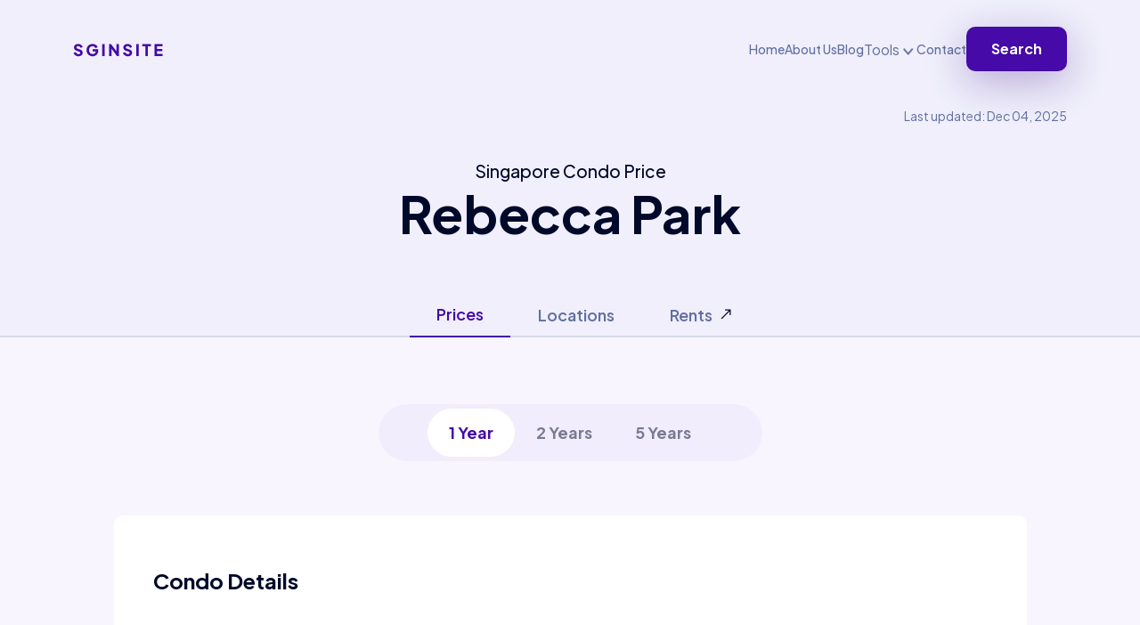

--- FILE ---
content_type: text/html
request_url: https://sginsite.com/sales-trends/rebecca-park.html
body_size: 5135
content:
<!DOCTYPE html>
<html lang="en">
<head>
   <meta charset="UTF-8">
   <meta http-equiv="X-UA-Compatible" content="IE=edge">
   <meta name="viewport" content="width=device-width, initial-scale=1.0">
   <title>Singapore Property | Singapore Condo Price for Rebecca Park</title>
   <meta content="Find out singapore condo price data insight. Singpaore condo price and details of Rebecca Park at Rebecca Road. Know the condo details, ura property transactions of Rebecca Park, sales volume, price gain, psf price and more" name="description">
   <meta content="singapore property Rebecca Park, singapore condo price of Rebecca Park, singapore condo Rebecca Park, buy condo singapore Rebecca Park, singapore property market data of Rebecca Park, singapore property prices of Rebecca Park, sg condo price of  Rebecca Park, condo sg Rebecca Park, buy condominium in singapore in Rebecca Park, sg property price of Rebecca Park, sg property market Rebecca Park, condominium price in singapore Rebecca Park, condo sg Rebecca Park, private property transaction of Rebecca Park, ura property transactions Rebecca Park, ura transaction of Rebecca Park, ura transaction data for Rebecca Park, ura transaction price of Rebecca Park, ura private property Rebecca Park, ura private property transaction in Rebecca Park" name="keywords">

   <link rel="shortcut icon" href="../assets/images/house.png" type="image/x-icon">
   <!-- Bootstrap Css -->
    <link rel="stylesheet" href="/assets/css/bootstrap.min.css">
   <!-- Font-Awesome -->
   <link rel="stylesheet" href="../assets/css/fontaswesome.min.css">
   <!-- Style Css -->
   <link rel="stylesheet" href="../assets/css/style.css">
   <!-- Responsive Css -->
   <link rel="stylesheet" href="../assets/css/responsive.css">
    <link rel="preload" href="https://fonts.googleapis.com">
    <link rel="preload" href="/assets/images/header-bg.png" type="image/x-icon">

</head>
<body class="pricing-body">
   <!-- ===================================================================================
                                 Header Area Start
   =====================================================================================-->
   <header>
      <div class="header-area ">
         <div class="container">
            <div class="header-main">
               <div class="header-menu">
                  <div class="header-logo">
                     <a href="/index.html"><img src="../assets/images/logo.svg" alt="logo-img"/></a>
                  </div>
                  <div class="header-nav">
                     <nav>
                        <ul>
                            <li><a href="../index.html">Home</a></li>
                            <li><a href="../about.html">About Us</a></li>
                            <li><a href="../blogs.html">Blog</a></li>
                            <div class="dropdown">
                              <button class="btn dropdown-toggle" type="button" data-bs-toggle="dropdown" aria-expanded="false">
                                Tools
                              </button>
                              <ul class="dropdown-menu">
                                  <li><a class="dropdown-item" href="/rental-yield-explorer.html">Rental Yields</a></li>
                                <li><a class="dropdown-item" href="../price-analysis.html">Price Analysis</a></li>
                                <li><a class="dropdown-item item_last_child" href="../cashflow-analysis.html">Rental Income Analysis</a></li>
                              </ul>
                            </div>
                            <li><a href="../contact.html">Contact</a></li>
                            <li><a href="../price-search.html" class="btn_1">Search</a></li>
                        </ul>
                     </nav>
                  </div>
               </div>
               <div class="mobile-menu">
                   <div class="nav_bar_search"><i class="fa-solid fa-magnifying-glass"></i>Search</div>
                  <div id="nav-icon" class="menu_icon">
                     <span></span>
                     <span></span>
                  </div>
               </div>
            </div>
         </div>
         <div class="mobile_menu">
            <a href="#" id="menu_close"><img src="../assets/images/times.png" alt=""></a>
            <div class="menu_blank"></div>
            <ul>
                <li><p>Menu</p></li>
                <li><a href="../index.html">Home</a></li>
                <li><a href="../about.html">About Us</a></li>
                <li><a href="../blogs.html">Blog</a></li>
                 <div class="dropdown">
                  <button class="btn dropdown-toggle" type="button" data-bs-toggle="dropdown" aria-expanded="false">
                    Tools
                  </button>
                  <ul class="dropdown-menu">
                      <li><a class="dropdown-item" href="/rental-yield-explorer.html">Rental Yields</a></li>
                    <li><a class="dropdown-item" href="../price-analysis.html">Price Analysis</a></li>
                    <li><a class="dropdown-item item_last_child" href="../cashflow-analysis.html">Rental Income Analysis</a></li>
                  </ul>
                </div>
                <li><a href="../contact.html">Contact</a></li>
             </ul>
             <div class="menu_btn">
                <a href="../price-search.html" class="btn_1">Search</a>
             </div>
         </div>
         <div class="mobile_overlay"></div>
      </div>
   </header>
   <!-- ===================================================================================
                                 Header Area End
   =====================================================================================-->

   <!-- ===================================================================================
                                 Rent Banner Area Start
   =====================================================================================-->
   <section class="rent-banner-section">
      <div class="container">
         <p class="heading_4 top-right-corner">Last updated: Dec 04, 2025</p>
          <div class="rent-banner-heading rent-banner-heading2">
            <h1 class="heading_0">Singapore Condo Price<span class="heading_1" style="display: block">Rebecca Park</span></h1>
         </div>
      </div>
   </section>
   <!-- ===================================================================================
                                 Rent Banner Area End 
   =====================================================================================-->

   <!-- ===================================================================================
                                 Rent Tab Area Start 
   =====================================================================================-->
    <section class="new_tab_main">
      <div class="container">
         <div class="new_tab_content">
            <ul class="nav nav-tabs" id="myTab" role="tablist">
               <li class="nav-item" role="presentation">
                  <button class="nav-link active text_18" id="Cashflow-tab" data-bs-toggle="tab" data-bs-target="#Cashflow" type="button" role="tab" aria-controls="Cashflow" aria-selected="true">Prices</button>
               </li>
               <li class="nav-item" role="presentation">
                  <button class="nav-link text_18" id="Locations-tab" data-bs-toggle="tab" data-bs-target="#Locations" type="button" role="tab" aria-controls="Locations" aria-selected="false">Locations</button>
               </li>
                <li class="nav-item" role="presentation">
                    <a class="custom-nav-link" href="/rental-rates/rebecca-park.html">
                      <button class="nav-link text_18" id="Rents-tab" type="button" role="tab">Rents
                      </button>
                      <img src="/assets/images/Arrow2.svg" alt="arrow link to go to the rents page">
                    </a>
               </li>
            </ul>
            <div class="tab-content" id="myTabContent">
               <div class="tab-pane fade show active" id="Cashflow" role="tabpanel" aria-labelledby="Cashflow-tab">
                  <!-- ===================================================================================
                                 Rent Fixt Area Start
                  =====================================================================================-->
                  <div class="rent_fixt_section" id="backtotop">
                     <div class="rent_max_width">
                        <div class="fixt-content">
                           <h3 class="rent_heading">Rebecca Park</h3>
                        </div>
                     </div>
                  </div>
<!--                  <div id="local-navigation" class="local_nav">-->
<!--                     <div class="local-nav-item">Meters</div>-->
<!--                     <div class="local-nav-item">Volume</div>-->
<!--                     <div class="local-nav-item">Transactions</div>-->
<!--                     <div class="local-nav-item">Yield</div>-->
<!--                  </div>-->
                  <!-- ===================================================================================
                                                Rent Fixt Area End
                  =====================================================================================-->

                  <!-- ===================================================================================
                                                Rent Tab Area Start
                  =====================================================================================-->
                  <div>
                     <div class="rent_max_width rent_max_width2">
                        <div class="rent-tab-area">
                           <div class="home_tab">
                              <ul class="nav nav-pills" id="pills-tab" role="tablist">
                                 <li class="nav-item" role="presentation">
                                   <button class="nav-link active" id="pills-12-tab" data-bs-toggle="pill" data-bs-target="#pills-12" type="button" role="tab" aria-controls="pills-12" aria-selected="false" tabindex="-1">1 Year</button>
                                 </li>
                                 <li class="nav-item" role="presentation">
                                   <button class="nav-link" id="pills-24-tab" data-bs-toggle="pill" data-bs-target="#pills-24" type="button" role="tab" aria-controls="pills-24" aria-selected="false" tabindex="-1">2 Years</button>
                                 </li>
                                  <li class="nav-item" role="presentation">
                                   <button class="nav-link" id="pills-60-tab" data-bs-toggle="pill" data-bs-target="#pills-60" type="button" role="tab" aria-controls="pills-60" aria-selected="false" tabindex="-1">5 Years</button>
                                 </li>
                              </ul>
                           </div>
                           <div class="tab-content" id="pills-tabContent">
                              <div class="tab-pane fade show active" id="pills-12" role="tabpanel" aria-labelledby="pills-12-tab">

<!-- ===================================================================================
         Condo Details Section
=====================================================================================-->

    <div class="rent_max_width Pricing_Table_area">
        <div class="Pricing_common_table condo_details">
          <div class="table-responsive">
             <div class="Txn_Table_title">
                <h3 class="heading_3">Condo Details</h3>
             </div>
             <table class="table">
                <tbody>
                   
    <tr>
      <td class="condo-details-key">Project Name</td>
      <td>Rebecca Park</td>
    </tr>

    <tr>
      <td class="condo-details-key">Street</td>
      <td>Rebecca Road</td>
    </tr>

    <tr>
      <td class="condo-details-key">District</td>
      <td>10 - Ardmore, Balmoral, Bukit Timah, Grange Road, Holland Road, Orchard Boulevard, Tanglin</td>
    </tr>

    <tr>
      <td class="condo-details-key">Market Segment</td>
      <td>CCR - Core Central Region</td>
    </tr>

    <tr>
      <td class="condo-details-key">Lease</td>
      <td>999 yrs from 1875 - left 849 years</td>
    </tr>

    <tr>
      <td class="condo-details-key">Age</td>
      <td>150 Years</td>
    </tr>

             </table>
         </div>
       </div>
    </div>


<!-- ===================================================================================
         Price Meter Section
=====================================================================================-->

   <div class="first-content">
       <div class="first-content-single">
           <div class="Avg_Price_title">
               <h3 class="heading_3">Price Meter</h3>
           </div>
           <object type="image/svg+xml" id="ometer-psf" data="/assets/meter-low-green.svg?to=0 195.9551086 194.0171967&amp;lowValue=$2,013;highValue=$2,013;avgValue=$2,013;inputValue=$2,013;leftTitle=Psf;rightTitle=Meter;" class="meter"></object>
           <object type="image/svg+xml" id="ometer-sales-price" data="/assets/meter-low-green.svg?to=0 195.9551086 194.0171967&amp;lowValue=$24.7 mil;highValue=$24.7 mil;avgValue=$24.7 mil;inputValue=$24.7 mil;leftTitle=Price;rightTitle=Meter;" class="meter"></object>
       </div>
   </div>

<!-- ===================================================================================
         Avg Price Area Start
=====================================================================================-->

  <div id="Avg-price-gain-section" class="Avg_Price rent_max_width">
      <div class="Avg_Price_content">
         <div class="Avg_Price_title">
            <h3 class="heading_3">Avg Price Gain</h3>
            <div class="heading-3-group">
               <h3 class="heading_3 gain_value red">No data</h3>
               <img src="../assets/images/pricing/trend-red.svg" alt="trend">
            </div>
         </div>
         <div class="Avg_Price_Chart">
            <p>PSF Price</p>
            <img class="desk_chart" src="../assets/img/plots/rebecca-park/twelve-months-price-psf.png" alt="chart_img">
            <img class="mobile_chart" src="../assets/img/plots/rebecca-park/twelve-months-price-psf-mobile.png" alt="chart_img">
         </div>
      </div>
   </div>
<!-- ===================================================================================
            Avg Price Area End
 =====================================================================================-->

<!-- ===================================================================================
             Value Area Start
=====================================================================================-->

   <div class="rent_max_width Value_area">
      <div class="Avg_Price_content">
         <div class="Avg_Price_title">
            <h3 class="heading_3">Sales Transactions</h3>
            <h3 class="heading_3">1</h3>
         </div>
         <div class="Avg_Price_Chart">
            <p>Transactions</p>
            <img class="desk_chart" src="../assets/img/plots/rebecca-park/twelve-months-transactions.png" alt="value_img">
            <img class="mobile_chart" src="../assets/img/plots/rebecca-park/twelve-months-transactions-mobile.png" alt="value_img">
         </div>
      </div>
   </div>

<!-- ===================================================================================
        Value Area End
=====================================================================================-->

   <!-- ===================================================================================           Pricing Table Area Start=====================================================================================--><div class="rent_max_width Pricing_Table_area">   <div class="Pricing_common_table">      <div class="table-responsive">         <div class="Txn_Table_title">            <h3 class="heading_3">Transaction Details</h3>            <h3 class="heading_4">12 months</h3>         </div>         <table id="12-txns" class="table">            <thead>               <tr>                  <th>Unit Price</th>                  <th>Size</th>                  <th>Date</th>               </tr>            </thead>            <tbody>                   <tr class="">      <td>          <a class="transaction_analysis_link" href="../price-analysis.html?price=$24,700,000&psf=$2,013&size=12272 sqft&date=Dec 24&property_title=Rebecca Park&psf_rent=None&rent=None&low_value=$2,013&high_value=$2,013&avg_value=$2,013">              $24,700,000              <div>$2,013 psf</div>          </a>      </td>      <td>12272 sqft</td>      <td>Dec 24</td>        <td><img src="/assets/images/Arrow2.svg" alt="arrow link to go on details of the transaction"></td>    </tr>            </tbody>         </table>          <div class="tab-button-area">                 <button id="12-showMoreBtn" class="load-more btn_5">More...</button>          </div>         </div>   </div></div><!-- ===================================================================================           Pricing Table Area End=====================================================================================-->

<!-- ===================================================================================
         Rental Summary Section
=====================================================================================-->

    <div class="rent_max_width Pricing_Table_area">
        <div class="Pricing_common_table">
          <div class="table-responsive">
             <div class="Txn_Table_title">
                <h3 class="heading_3">Rental Summary</h3>
             </div>
             <table class="table">
                 <thead>
                  <tr>
                    <th>Beds</th>
                    <th>Rent</th>
                    <th>Rental Yeild</th>
                  </tr>
                 </thead>
                <tbody>
                   <div class="no-data-found text_16">No rental data found</div>
                </tbody>
             </table>
              <div class="rental-yield-links">
                  <li><a  class="rental-yield-link-item critical-link" href="/rental-yield-explorer.html?pids=REBECCA PARK">Rental yields in Rebecca Park</a></li>
                   <li><a  class="rental-yield-link-item critical-link" href="/rental-yield-explorer.html">Rental yields in Singapore</a></li>
              </div>
         </div>
       </div>
    </div>

    <div class="tab-button-area">
      <a href="../price-search.html" class="tab-btn">Search</a>
      <a href="../rental-rates/rebecca-park.html" class="btn_5">Rents</a>
   </div>

</div><div class="tab-pane fade  " id="pills-24" role="tabpanel" aria-labelledby="pills-24-tab">

<!-- ===================================================================================
         Condo Details Section
=====================================================================================-->

    <div class="rent_max_width Pricing_Table_area">
        <div class="Pricing_common_table condo_details">
          <div class="table-responsive">
             <div class="Txn_Table_title">
                <h3 class="heading_3">Condo Details</h3>
             </div>
             <table class="table">
                <tbody>
                   
    <tr>
      <td class="condo-details-key">Project Name</td>
      <td>Rebecca Park</td>
    </tr>

    <tr>
      <td class="condo-details-key">Street</td>
      <td>Rebecca Road</td>
    </tr>

    <tr>
      <td class="condo-details-key">District</td>
      <td>10 - Ardmore, Balmoral, Bukit Timah, Grange Road, Holland Road, Orchard Boulevard, Tanglin</td>
    </tr>

    <tr>
      <td class="condo-details-key">Market Segment</td>
      <td>CCR - Core Central Region</td>
    </tr>

    <tr>
      <td class="condo-details-key">Lease</td>
      <td>999 yrs from 1875 - left 849 years</td>
    </tr>

    <tr>
      <td class="condo-details-key">Age</td>
      <td>150 Years</td>
    </tr>

             </table>
         </div>
       </div>
    </div>


<!-- ===================================================================================
         Price Meter Section
=====================================================================================-->

   <div class="first-content">
       <div class="first-content-single">
           <div class="Avg_Price_title">
               <h3 class="heading_3">Price Meter</h3>
           </div>
           <object type="image/svg+xml" id="ometer-psf" data="/assets/meter-low-green.svg?to=0 195.9551086 194.0171967&amp;lowValue=$1,858;highValue=$2,013;avgValue=$1,936;inputValue=$1,936;leftTitle=Psf;rightTitle=Meter;" class="meter"></object>
           <object type="image/svg+xml" id="ometer-sales-price" data="/assets/meter-low-green.svg?to=0 195.9551086 194.0171967&amp;lowValue=$24.7 mil;highValue=$38.0 mil;avgValue=$31.35 mil;inputValue=$31.35 mil;leftTitle=Price;rightTitle=Meter;" class="meter"></object>
       </div>
   </div>

<!-- ===================================================================================
         Avg Price Area Start
=====================================================================================-->

  <div id="Avg-price-gain-section" class="Avg_Price rent_max_width">
      <div class="Avg_Price_content">
         <div class="Avg_Price_title">
            <h3 class="heading_3">Avg Price Gain</h3>
            <div class="heading-3-group">
               <h3 class="heading_3 gain_value red">No data</h3>
               <img src="../assets/images/pricing/trend-red.svg" alt="trend">
            </div>
         </div>
         <div class="Avg_Price_Chart">
            <p>PSF Price</p>
            <img class="desk_chart" src="../assets/img/plots/rebecca-park/twenty-four-price-psf.png" alt="chart_img">
            <img class="mobile_chart" src="../assets/img/plots/rebecca-park/twenty-four-price-psf-mobile.png" alt="chart_img">
         </div>
      </div>
   </div>
<!-- ===================================================================================
            Avg Price Area End
 =====================================================================================-->

<!-- ===================================================================================
             Value Area Start
=====================================================================================-->

   <div class="rent_max_width Value_area">
      <div class="Avg_Price_content">
         <div class="Avg_Price_title">
            <h3 class="heading_3">Sales Transactions</h3>
            <h3 class="heading_3">2</h3>
         </div>
         <div class="Avg_Price_Chart">
            <p>Transactions</p>
            <img class="desk_chart" src="../assets/img/plots/rebecca-park/twenty-four-months-transactions.png" alt="value_img">
            <img class="mobile_chart" src="../assets/img/plots/rebecca-park/twenty-four-months-transactions-mobile.png" alt="value_img">
         </div>
      </div>
   </div>

<!-- ===================================================================================
        Value Area End
=====================================================================================-->

   <!-- ===================================================================================           Pricing Table Area Start=====================================================================================--><div class="rent_max_width Pricing_Table_area">   <div class="Pricing_common_table">      <div class="table-responsive">         <div class="Txn_Table_title">            <h3 class="heading_3">Transaction Details</h3>            <h3 class="heading_4">24 months</h3>         </div>         <table id="24-txns" class="table">            <thead>               <tr>                  <th>Unit Price</th>                  <th>Size</th>                  <th>Date</th>               </tr>            </thead>            <tbody>                   <tr class="">      <td>          <a class="transaction_analysis_link" href="../price-analysis.html?price=$24,700,000&psf=$2,013&size=12272 sqft&date=Dec 24&property_title=Rebecca Park&psf_rent=None&rent=None&low_value=$1,858&high_value=$2,013&avg_value=$1,936">              $24,700,000              <div>$2,013 psf</div>          </a>      </td>      <td>12272 sqft</td>      <td>Dec 24</td>        <td><img src="/assets/images/Arrow2.svg" alt="arrow link to go on details of the transaction"></td>    </tr>    <tr class="">      <td>          <a class="transaction_analysis_link" href="../price-analysis.html?price=$38,000,000&psf=$1,858&size=20449 sqft&date=Jul 24&property_title=Rebecca Park&psf_rent=None&rent=None&low_value=$1,858&high_value=$2,013&avg_value=$1,936">              $38,000,000              <div>$1,858 psf</div>          </a>      </td>      <td>20449 sqft</td>      <td>Jul 24</td>        <td><img src="/assets/images/Arrow2.svg" alt="arrow link to go on details of the transaction"></td>    </tr>            </tbody>         </table>          <div class="tab-button-area">                 <button id="24-showMoreBtn" class="load-more btn_5">More...</button>          </div>         </div>   </div></div><!-- ===================================================================================           Pricing Table Area End=====================================================================================-->

<!-- ===================================================================================
         Rental Summary Section
=====================================================================================-->

    <div class="rent_max_width Pricing_Table_area">
        <div class="Pricing_common_table">
          <div class="table-responsive">
             <div class="Txn_Table_title">
                <h3 class="heading_3">Rental Summary</h3>
             </div>
             <table class="table">
                 <thead>
                  <tr>
                    <th>Beds</th>
                    <th>Rent</th>
                    <th>Rental Yeild</th>
                  </tr>
                 </thead>
                <tbody>
                   <div class="no-data-found text_16">No rental data found</div>
                </tbody>
             </table>
              <div class="rental-yield-links">
                  <li><a  class="rental-yield-link-item critical-link" href="/rental-yield-explorer.html?pids=REBECCA PARK">Rental yields in Rebecca Park</a></li>
                   <li><a  class="rental-yield-link-item critical-link" href="/rental-yield-explorer.html">Rental yields in Singapore</a></li>
              </div>
         </div>
       </div>
    </div>

    <div class="tab-button-area">
      <a href="../price-search.html" class="tab-btn">Search</a>
      <a href="../rental-rates/rebecca-park.html" class="btn_5">Rents</a>
   </div>

</div><div class="tab-pane fade  " id="pills-60" role="tabpanel" aria-labelledby="pills-60-tab">

<!-- ===================================================================================
         Condo Details Section
=====================================================================================-->

    <div class="rent_max_width Pricing_Table_area">
        <div class="Pricing_common_table condo_details">
          <div class="table-responsive">
             <div class="Txn_Table_title">
                <h3 class="heading_3">Condo Details</h3>
             </div>
             <table class="table">
                <tbody>
                   
    <tr>
      <td class="condo-details-key">Project Name</td>
      <td>Rebecca Park</td>
    </tr>

    <tr>
      <td class="condo-details-key">Street</td>
      <td>Rebecca Road</td>
    </tr>

    <tr>
      <td class="condo-details-key">District</td>
      <td>10 - Ardmore, Balmoral, Bukit Timah, Grange Road, Holland Road, Orchard Boulevard, Tanglin</td>
    </tr>

    <tr>
      <td class="condo-details-key">Market Segment</td>
      <td>CCR - Core Central Region</td>
    </tr>

    <tr>
      <td class="condo-details-key">Lease</td>
      <td>999 yrs from 1875 - left 849 years</td>
    </tr>

    <tr>
      <td class="condo-details-key">Age</td>
      <td>150 Years</td>
    </tr>

             </table>
         </div>
       </div>
    </div>


<!-- ===================================================================================
         Price Meter Section
=====================================================================================-->

   <div class="first-content">
       <div class="first-content-single">
           <div class="Avg_Price_title">
               <h3 class="heading_3">Price Meter</h3>
           </div>
           <object type="image/svg+xml" id="ometer-psf" data="/assets/meter-low-green.svg?to=0 195.9551086 194.0171967&amp;lowValue=$1,418;highValue=$2,013;avgValue=$1,763;inputValue=$1,763;leftTitle=Psf;rightTitle=Meter;" class="meter"></object>
           <object type="image/svg+xml" id="ometer-sales-price" data="/assets/meter-low-green.svg?to=0 195.9551086 194.0171967&amp;lowValue=$24.7 mil;highValue=$38.0 mil;avgValue=$30.57 mil;inputValue=$30.57 mil;leftTitle=Price;rightTitle=Meter;" class="meter"></object>
       </div>
   </div>

<!-- ===================================================================================
         Avg Price Area Start
=====================================================================================-->

  <div id="Avg-price-gain-section" class="Avg_Price rent_max_width">
      <div class="Avg_Price_content">
         <div class="Avg_Price_title">
            <h3 class="heading_3">Avg Price Gain</h3>
            <div class="heading-3-group">
               <h3 class="heading_3 gain_value green">31.03%</h3>
               <img src="../assets/images/pricing/trend-green.svg" alt="trend">
            </div>
         </div>
         <div class="Avg_Price_Chart">
            <p>PSF Price</p>
            <img class="desk_chart" src="../assets/img/plots/rebecca-park/five-years-price-psf.png" alt="chart_img">
            <img class="mobile_chart" src="../assets/img/plots/rebecca-park/five-years-price-psf-mobile.png" alt="chart_img">
         </div>
      </div>
   </div>
<!-- ===================================================================================
            Avg Price Area End
 =====================================================================================-->

<!-- ===================================================================================
             Value Area Start
=====================================================================================-->

   <div class="rent_max_width Value_area">
      <div class="Avg_Price_content">
         <div class="Avg_Price_title">
            <h3 class="heading_3">Sales Transactions</h3>
            <h3 class="heading_3">3</h3>
         </div>
         <div class="Avg_Price_Chart">
            <p>Transactions</p>
            <img class="desk_chart" src="../assets/img/plots/rebecca-park/five-years-transactions.png" alt="value_img">
            <img class="mobile_chart" src="../assets/img/plots/rebecca-park/five-years-transactions-mobile.png" alt="value_img">
         </div>
      </div>
   </div>

<!-- ===================================================================================
        Value Area End
=====================================================================================-->

   

<!-- ===================================================================================
         Rental Summary Section
=====================================================================================-->

    <div class="rent_max_width Pricing_Table_area">
        <div class="Pricing_common_table">
          <div class="table-responsive">
             <div class="Txn_Table_title">
                <h3 class="heading_3">Rental Summary</h3>
             </div>
             <table class="table">
                 <thead>
                  <tr>
                    <th>Beds</th>
                    <th>Rent</th>
                    <th>Rental Yeild</th>
                  </tr>
                 </thead>
                <tbody>
                   <div class="no-data-found text_16">No rental data found</div>
                </tbody>
             </table>
              <div class="rental-yield-links">
                  <li><a  class="rental-yield-link-item critical-link" href="/rental-yield-explorer.html?pids=REBECCA PARK">Rental yields in Rebecca Park</a></li>
                   <li><a  class="rental-yield-link-item critical-link" href="/rental-yield-explorer.html">Rental yields in Singapore</a></li>
              </div>
         </div>
       </div>
    </div>

    <div class="tab-button-area">
      <a href="../price-search.html" class="tab-btn">Search</a>
      <a href="../rental-rates/rebecca-park.html" class="btn_5">Rents</a>
   </div>

</div>
                           </div>
                        </div>
                    </div>
                  </div>
                  <!-- ===================================================================================
                                                Rent Tab Area End
                  =====================================================================================-->

               </div>


               <!-- Locations Tab Start -->
               <div class="tab-pane fade" id="Locations" role="tabpanel" aria-labelledby="Locations-tab">
                   <div class="maps_box">
    <img src="https://maps.googleapis.com/maps/api/staticmap?center=Rebecca%20Park%2CRebecca%20Road%2CSingapore&size=664x347&maptype=roadmap&markers=color:0x450AA7%7Clabel:C%7CRebecca%20Park%2CRebecca%20Road%2CSingapore&key=AIzaSyCvqBdUCdZp9uAE7JEWmWy9bn9ktcS_m1M&zoom=13" alt="Map showing condominium $propertyname">
    <div class="maps_control_btn">
        <button onclick="window.open('https://www.google.com/maps/search/?api=1&query=Rebecca%20Park%2CRebecca%20Road%2CSingapore')">
            <i class="fa-solid fa-location-dot"></i> &nbsp; Open Google Maps
        </button>
    </div>
<!--    <div class="google_zoom">-->
<!--        <ul class="zoom_btn">-->
<!--            <li><a href="#"><i class="fa-solid fa-plus"></i></a></li>-->
<!--            <li><a href="#"><i class="fa-solid fa-minus"></i></a></li>-->
<!--        </ul>-->
<!--    </div>-->
</div>
                   <div class="tab-button-area">
                      <a href="../nearby-amenities/rebecca-park.html" class="tab-btn">Nearby</a>
                   </div>
               </div>
               <!-- Locations Tab End -->
                <!-- Anoter Tab Start -->
<!--                <div class="tab-pane fade" id="another" role="tabpanel" aria-labelledby="another-tab">-->
<!--                  <div class="another_content">-->
<!--                     <p>Lorem ipsum dolor sit amet consectetur, adipisicing elit. Dolorum reprehenderit repellendus iusto saepe totam obcaecati aliquid! Enim, laborum! Aut molestiae porro hic, esse architecto a sapiente sed dolor nisi aliquam consectetur consequuntur ad odio repudiandae animi velit officiis reprehenderit non laudantium qui expedita voluptatum? Numquam doloribus aspernatur voluptates autem, consectetur perspiciatis non vel repellendus in debitis ad nemo. Velit sapiente ad amet sed repellat, dolores est cupiditate ea? Porro facilis fuga impedit amet excepturi, odio fugiat repellendus necessitatibus dolore, molestias itaque dolorum culpa consequuntur veritatis inventore distinctio placeat! Labore corrupti repudiandae quod soluta adipisci animi voluptates delectus fugit accusantium dolor!</p>-->
<!--                  </div>-->
<!--               </div>-->
               <!-- Anoter Tab End -->
            </div>
         </div>
      </div>
   </section>
   <!-- ===================================================================================
                                 Rent Tab Area End 
   =====================================================================================-->


   <!-- ===================================================================================
                                 Footer Area Start 
   =====================================================================================-->
   <footer class="Footer_area">
      <div class="container">
         <div class="Footer_content">
            <div class="Footer_logo">
               <a href="/index.html"> <img src="../assets/images/footer_logo.svg" alt="logo"></a>
            </div>
            <div class="Footer_link">
               <ul>
                   <li><a href="../about.html">About Us</a></li>
                   <li><a href="../contact.html">Contact</a></li>
                   <li><a href="https://www.facebook.com/profile.php?id=100092218620348" class="facebook">Facebook</a></li>
                   <li><a href="../price-search.html">Search</a></li>
               </ul>
            </div>
         </div>
      </div>
   </footer>
   <!-- ===================================================================================
                                 Footer Area End 
   =====================================================================================-->

   <!-- ===================================================================================
                                 Modal Area Start 
   =====================================================================================-->

   <div class="modal fade" id="Search_exampleModal" tabindex="-1" aria-labelledby="exampleModalLabel" aria-hidden="true">
      <div class="modal-dialog">
         <div class="modal-content">
            <div class="modal-body">
            <form>
               <div class="mb-3 mt-3">
                  <input type="search" class="form-control" id="search_input" placeholder="Search">
               </div>
            </form>
            </div>
         </div>
      </div>
   </div>
   <!-- ===================================================================================
                                 Modal Area End 
   =====================================================================================-->

      <!-- ===================================================================================
                                 Mobile Search Area Start
   =====================================================================================-->

<mobile-search></mobile-search>

   <!-- ===================================================================================
                                 Mobile Search Area Start
   =====================================================================================-->
   <div id="preloader"></div>
   <!-- Js Files -->
   <script src="../assets/js/vendor/jquery-3.6.1.min.js"></script>
   <script src="../assets/js/vendor/bootstrap.bundle.min.js"></script>
   <script src="../assets/js/templates/mobile-search.js"></script>
   <script src="../assets/js/script.js"></script>
   <script src="../assets/js/new-search.js"></script>
   <script type="text/javascript" src="../data/search-data.json"></script>
</body>
</html>

--- FILE ---
content_type: text/css
request_url: https://sginsite.com/assets/css/style.css
body_size: 13416
content:
 


/* Google Fonts */
@import url('https://fonts.googleapis.com/css2?family=Plus+Jakarta+Sans:wght@400;500;600;700&display=swap');

/* Default Css */
*{
  margin: 0;
  padding: 0;
  -webkit-box-sizing: border-box;
          box-sizing: border-box;
}
html{
  overflow-x: hidden !important;
}
body{
  font-family: 'Plus Jakarta Sans', sans-serif;
  font-weight: 400;
  color: #000929;
  overflow-x: hidden;
  padding-right: 0px !important;
}
ul,ol{
  margin: 0;
  padding: 0;
  list-style: none;
}
h1,h2,h3,h4,h5,h6,p{
  padding: 0;
  margin: 0;
}
a{
  text-decoration: none;
  color: inherit;
  display: inline-block;
}
img{
  width: 100%;
}
input {
  -webkit-appearance: none !important;
  /* Disable default iOS styling */
  /* Add any other iOS-specific styling here */
}
.m_search_area{
  display: none;
}
.btn_1{
  font-size: 16px;
  font-weight: 700;
  line-height: 24px;
  padding: 13px 28px;
  border-radius: 10px;
  background-color: #450AA7;
  color: #fff;
  -webkit-transition: .3s;
  -o-transition: .3s;
  transition: .3s;
  -webkit-box-shadow: 0px 12px 45px 0px rgba(56, 12, 130, 0.31);
          box-shadow: 0px 12px 45px 0px rgba(56, 12, 130, 0.31);
}
.btn_1:hover{
  background-color: #6a10fc;
  color: #fff;
}
.btn_4{
  border-radius: 13px;
  background: #450AA7;
  padding: 14px 22px;
  color: #FFF;
  text-align: center;
  font-size: 14px;
  font-weight: 700;
  line-height: 150%;
  max-width: 130px;
  width: 100%;
}
.btn_4:hover{
  background-color: #6a10fc;
}
.btn_5{
  border-radius: 7px;
  background: #fff;
  padding: 13px 28px;
  color: #6270A0;
  text-align: center;
  font-size: 16px;
  font-weight: 700;
  line-height: 150%;
  max-width: 113px;
  width: 100%;
  border: 1px solid rgb(98 112 160 / 41%);
}
.btn_5:hover{
  background-color: #6a10fc;
  color: #fff;
}
.heading_0{
  font-size: 1.2rem;
}
.heading_1{
  font-size: 58px;
  font-weight: 700;
  line-height: 71px;
  /* letter-spacing: -1%; */
}
.heading_2{
  font-size: 40px;
  font-weight: 700;
  line-height: 56px;
  /* letter-spacing: -1%; */
}
.heading_3{
  font-size: 24px;
  font-weight: 700;
  line-height: 36px;
  /* letter-spacing: -1%; */
}
.heading_4{
  font-size: 14px;
  color: #6270A0;
}
.pera_text{
  font-size: 16px;
  font-weight: 500;
  line-height: 25px;
  color: #6270A0;
}

.text_26{
  font-size: 26px;
  font-weight: 800;
  line-height: 39px;
  letter-spacing: 0em;
}
.text_14{
  font-size: 14px;
  font-weight: 700;
  line-height: 22px;
  letter-spacing: 0.185em;
  color: #6270A0;
}
.text_16{
  font-size: 16px;
  font-weight: 600;
  line-height: 46px;
  letter-spacing: 0;
  color: #6270A0;
}
.text_12{
  font-size: 12px;
  font-weight: 600;
  line-height: 17px;
  letter-spacing: 0em;
  color: #6270A0;
}

.text_8{
  font-size: 8px;
  font-weight: 600;
  line-height: 17px;
  letter-spacing: 0em;
  color: #6270A0;
}

.text_10{
  font-size: 10px;
  font-weight: 600;
  line-height: 17px;
  letter-spacing: 0em;
  color: #6270A0;
}

.text_18{
  font-size: 18px;
  font-weight: 600;
  line-height: 27px;
  letter-spacing: 0em;
  color: #000929;
}
.container{
  max-width: 1140px;
  width: 100%;
  margin: auto;
}


/* ===================================================================
                            Header Area CSS Start
====================================================================*/
.header-area{
  background: #F0EFFB;
}
.header-main{
  position: relative;
  padding: 30px 0;
}
.header-menu{
  display: -webkit-box;
  display: -ms-flexbox;
  display: flex;
  -webkit-box-align: center;
      -ms-flex-align: center;
          align-items: center;
  -webkit-box-pack: justify;
      -ms-flex-pack: justify;
          justify-content: space-between;
}
.header-logo a img{
  width: 101px;
  height: 15px;
}
.Footer-logo a img{
  width: 90px;
  height: 14px;
}
.header-nav nav ul{
  display: -webkit-box;
  display: -ms-flexbox;
  display: flex;
  -webkit-box-align: center;
      -ms-flex-align: center;
          align-items: center;
  -webkit-column-gap: 40px;
     -moz-column-gap: 40px;
          column-gap: 40px;
}
.header-nav nav ul li a{
  font-size: 14px;
  font-weight: 500;
  line-height: 22px;
  color: #6270A0;
  -webkit-transition: .3s;
  -o-transition: .3s;
  transition: .3s;
}
.header-nav nav ul li a:hover{
  color: #143292;
}
.header-nav nav ul li .btn_1{
  font-size: 16px;
  font-weight: 700;
  line-height: 24px;
  padding: 13px 28px;
  border-radius: 10px;
  background-color: #450AA7;
  color: #fff;
  -webkit-box-shadow: 0px 12px 45px 0px rgba(56, 12, 130, 0.31);
          box-shadow: 0px 12px 45px 0px rgba(56, 12, 130, 0.31);
}
.header-nav nav ul li .btn_1:hover{
  background-color: #6a10fc;
  color: #fff;
}



/*Start Mobile Menu icon*/
.mobile-menu {
  position: absolute;
  top: calc(50% + 0px);
  right: 0px;
  display: none;
  -webkit-transform: translateY(-50%);
      -ms-transform: translateY(-50%);
          transform: translateY(-50%);
}
#nav-icon {
  width: 30px;
  height: 14px;
  position: relative;
  margin: 4px 0px 0px;
  -webkit-transform: rotate(0deg);
      -ms-transform: rotate(0deg);
          transform: rotate(0deg);
  -webkit-transition: .5s ease-in-out;
  -o-transition: .5s ease-in-out;
  transition: .5s ease-in-out;
  cursor: pointer;
}
#nav-icon span {
  display: block;
  position: absolute;
  height: 3px;
  background: #000929;
  border-radius: 0px;
  opacity: 1;
  left: 0;
  -webkit-transform: rotate(0deg);
      -ms-transform: rotate(0deg);
          transform: rotate(0deg);
  -webkit-transition: .25s ease-in-out;
  -o-transition: .25s ease-in-out;
  transition: .25s ease-in-out;
}
#nav-icon span:nth-child(1) {
  top: 0px;
  -webkit-transform-origin: left center;
      -ms-transform-origin: left center;
          transform-origin: left center;
  width: 30px;
}
#nav-icon span:nth-child(2) {
  top: 8px;
  -webkit-transform-origin: left center;
      -ms-transform-origin: left center;
          transform-origin: left center;
  width: 20px;
  left: inherit;
  right: 0;
}

/*End Mobile Menu icon*/


/* ===================================================================
                            Banner Area Css Start
====================================================================*/
.banner-area{
  background: #F0EFFB;
  display: -ms-grid;
  display: grid;
  /* display: flex; */
  -ms-grid-columns: 1fr 0px 1fr;
  grid-template-columns: repeat(2, 1fr);
  -webkit-box-align: center;
      -ms-flex-align: center;
          align-items: center;
  gap: 49px 0px;
}
.banner-content {
  max-width: 592px;
  float: right !important;
  padding-left: 12px;
  margin-right: -20px;
}
.banner-button{
  display: -webkit-box;
  display: -ms-flexbox;
  display: flex;
  -webkit-box-align: center;
      -ms-flex-align: center;
          align-items: center;
}
.banner-image{
  padding-left: 69px;
}
.banner-image img {
  max-height: initial;
  height: auto;
  width: 100%;
  max-width: 660px;
}
.banner-content .pera_text{
  padding-top: 23px;
  padding-bottom: 41px;
}
.banner_button{
  display: -webkit-box;
  display: -ms-flexbox;
  display: flex;
  -webkit-box-align: center;
      -ms-flex-align: center;
          align-items: center;
  gap: 15px 21px;
}
.banner_button .btn_2{
  display: -webkit-box;
  display: -ms-flexbox;
  display: flex;
  max-width: 152px;
  width: 100%;
  padding: 16px 0px;
  -webkit-box-pack: center;
      -ms-flex-pack: center;
          justify-content: center;
  -webkit-box-align: center;
      -ms-flex-align: center;
          align-items: center;
  font-size: 16px;
  font-weight: 700;
  line-height: 24px;
  color: #fff;
  -webkit-transition: .3s;
  -o-transition: .3s;
  transition: .3s;
  border-radius: 15px;
  background: #450AA7;
  -webkit-box-shadow: 0px 12px 45px 0px rgba(56, 12, 130, 0.31);
          box-shadow: 0px 12px 45px 0px rgba(56, 12, 130, 0.31);
}
.banner_button .btn_2:hover{
  background-color: #6a10fc;
  color: #fff;
}
.banner_button .btn_3{
  background: #fff;
  -webkit-box-shadow: none;
          box-shadow: none;
  color: #000929 !important;
}
.banner_button .btn_3:hover{
  color: #fff !important;
}
/* ===================================================================
                           Review Top Area Start 
====================================================================*/
.Review_top_area {
  background: #F8F5FF;
  padding: 96px 0px 110px 0px;
}
.section_title {
  text-align: center;
  padding-bottom: 50px;
}
.Review_top_area .tab-content{
  padding-top: 50px;
}
.home_tab{
  border-radius: 46px;
  background: #F2EDFC;  
  max-width: 607px;
  width: 100%;
  margin: auto;
  padding: 5px;
}
.list_type_selection{
  background: rgba(69, 10, 167, 0.03);
  margin-top: 25px;
}
.home_tab .nav{
  display: -webkit-box;
  display: -ms-flexbox;
  display: flex;
  -webkit-box-align: center;
      -ms-flex-align: center;
          align-items: center;
  -webkit-box-pack: center;
      -ms-flex-pack: center;
          justify-content: center;
}

/* Style the buttons inside the tab */
.home_tab .nav-link {
  display: -webkit-box;
  display: -ms-flexbox;
  display: flex;
  -webkit-box-align: center;
      -ms-flex-align: center;
          align-items: center;
  gap: 0px 8px;
  border: none;
  outline: none;
  cursor: pointer;
  padding: 14px 24px;
  color: #797B93;
  font-size: 18px;
  font-weight: 700;
  line-height: 145%;
  border-radius: 54px;
  background: transparent;
}
.home_tab .nav-link img{
  width: 20px;
  -webkit-filter: grayscale(100%);
          filter: grayscale(100%);
  opacity: 0.7;
}
.home_tab .nav-pills {
  --bs-nav-pills-link-active-color: #450AA7;;
  --bs-nav-pills-link-active-bg: #FFF;
}
.home_tab .nav-link.active img{
  -webkit-filter: grayscale(0%);
          filter: grayscale(0%);
  opacity: 1;
}
.Review_inner_content{
  max-width: 731px;
  width: 100%;
  margin: auto;
  display: -ms-grid;
  display: grid;
  -ms-grid-columns: 1fr 43px 1fr;
  grid-template-columns: repeat(2, 1fr);
  gap: 43px;
}
.Review_single_tab {
  border-radius: 15px;
  border-top: 4px solid #450AA7;
  text-align: center;
  background: #FFF;
  padding: 62px 30px;
}
.Review_single_tab img{
  max-width: 77px;
  width: 100%;
}
.Review_single_tab .heading_3{
  padding-top: 36px;
  padding-bottom: 20px;
}
.Review_single_tab a{
  color: #450AA7;
  font-size: 18px;
  font-weight: 700;
  line-height: 145%;
  letter-spacing: -0.09px;
}
.Review_single_tab a i{
  padding-left: 20px;
}
/* ===================================================================
                           Review Top Area End 
====================================================================*/


/* ===================================================================
                            Pricing Page CSS Start
====================================================================*/
/*.pricing-banner-section{*/
/*  background: url(../images/header-bg.png) no-repeat scroll center center / cover;*/
/*  background-size: 100% 100%;*/
/*}*/
.pricing-banner-section{
  background: #F0EFFB;
}
.pricing-banner-heading{
  padding: 82px 0 316px 0;
  text-align: center;
}

.pricing-body{
  background: #F8F5FF;
}
.pricing-main{
  display: -webkit-box;
  display: -ms-flexbox;
  display: flex;
  -webkit-box-orient: vertical;
  -webkit-box-direction: normal;
      -ms-flex-direction: column;
          flex-direction: column;
  row-gap: 25px;
  padding-bottom: 37px;
  max-width: 949px;
  width: 100%;
  margin: auto;
  /* margin-top: -140px; */
}
.pricing-main>.pera_text{
  font-weight: 600;
  padding-bottom: 20px;
  color: #000929;
}
.pricing-main > p {
  color: #450AA7;
  text-align: center;
  font-size: 18px;
  font-weight: 700;
  line-height: 145%;
  letter-spacing: -0.09px;
  padding: 20px 0;
}
.pricing-single{
  display: -webkit-box;
  display: -ms-flexbox;
  display: flex;
  -webkit-box-pack: justify;
      -ms-flex-pack: justify;
          justify-content: space-between;
  -webkit-column-gap: 20px;
     -moz-column-gap: 20px;
          column-gap: 20px;
  border-radius: 15px;
  background: #FFF;
  padding: 45px 55px;
  width: 100%;
}
.id-area{
  display: -webkit-box;
  display: -ms-flexbox;
  display: flex;
  -webkit-column-gap: 20px;
     -moz-column-gap: 20px;
          column-gap: 20px;
  -webkit-box-align: center;
      -ms-flex-align: center;
          align-items: center;
  margin-bottom: 30px;
}
.id-area .number-id{
  color: #5B26B1;
  text-align: center;
  font-size: 18px;
  font-weight: 700;
  line-height: 150%;
  border-radius: 8px;
  background: #F0EFFB;
  padding: 14px 16px;
}
.id-area .resale{
  border-radius: 10000px;
  background: #FF9B04;
  color: #FFF;
  font-size: 12px;
  font-weight: 700;
  line-height: 16px;
  text-transform: uppercase;
  padding: 5px 10px;
}
.id-area .resale.new-launch{
  background: #B9A0FF;
}
.rank-id{
  color: #5B26B1;
  text-align: center;
  font-size: 18px;
  font-weight: 700;
  line-height: 150%;
  border-radius: 8px;
  background: #F0EFFB;
  padding: 14px 16px;
}
.condo-card .id-area{
  display: flex;
  justify-content: center;
}
.pricing-single-left h5{
  color: #450AA7;
  font-size: 16px;
  font-weight: 600;
  line-height: 150%;
  padding: 7px 0;
}

.pricing-single-left h6{
  color: #7A64F4;
  font-size: 16px;
  font-weight: 600;
  line-height: 150%;
  padding: 7px 0;
}

.pricing-single-left p{
  color: #6270A0;
  font-size: 14px;
  font-weight: 500;
  line-height: 160%;
}
.pricing-buttons{
  display: -webkit-box;
  display: -ms-flexbox;
  display: flex;
  -webkit-column-gap: 15px;
     -moz-column-gap: 15px;
          column-gap: 15px;
  margin-top: 25px;
}
.pricing-buttons-2{
  display: none;
}
.mobile-batch{
  display: none;
}

.pricing-single-right{
  max-width: 428px;
  width: 100%;
  display: -ms-grid;
  display: grid;
  -ms-grid-columns: 1fr 20px 1fr;
  grid-template-columns: repeat(2, 1fr);
  -webkit-column-gap: 20px;
     -moz-column-gap: 20px;
          column-gap: 20px;
  row-gap: 20px;
}
.report_summary .pricing-single-grid{
  display: flex;
  gap: 10px;
}
.report_view .pricing-single-right{
  max-width: none;
  grid-template-columns: repeat(2, 1fr);
}
.pricing-single-grid{
  border-radius: 10px;
  border: 1px solid rgba(98, 112, 160, 0.10);
  padding: 27px 20px;
  display: -webkit-box;
  display: -ms-flexbox;
  display: flex;
  -webkit-box-pack: justify;
      -ms-flex-pack: justify;
          justify-content: center;
  -webkit-box-align: center;
      -ms-flex-align: center;
          align-items: center;
}
.grid-price{
  text-align: center;
}
.pricing-single-grid-2{
  padding: 18px 20px;
}
.pricing-single-grid.orange{
  background: rgba(232, 160, 173, 0.15);
}
.pricing-single-grid.purple{
  background: rgba(180, 153, 255, 0.10);
}
.pricing-single-grid.gray{
  background: rgba(151, 138, 187, 0.07);
}
.pricing-single-grid.green{
  background: rgba(42, 216, 112, 0.07);
}
.pricing-single-grid.red{
  background: rgba(255, 0, 0, 0.07);
}
.pricing-single-grid p{
  color: #6270A0;
  font-size: 14px;
  font-weight: 500;
  line-height: 160%;
  padding-top: 5px;
}
.pricing-single-grid-2 p{
  line-height: 140%;
  padding-top: 4px;
}
.pricing-single-grid img{
  width: 35px;
  height: 35px;
}
.pricing-single-grid a{
    text-decoration: none;
    color: inherit;
    display: flex;
    line-height: 16px;
    gap: 5px;
}
.pricing-single-grid a img{
  width: 19px;
  height: 19px;
}
/*.pricing-single-grid a::after{*/
/*   !*content:url(../images/question-mark-15x9.png);*!*/
/*}*/
a.tooltip_link {
  display: flex;
  gap: 5px;
}
/*a.tooltip_link::after{*/
/*  content:url(../images/question-20x20.png);*/
/*}*/
div.value_block{
    display: flex;
    gap: 2px;
    line-height: 38px;
}
.pricing-single-grid .heading-3-group{
  display: -webkit-box;
  display: -ms-flexbox;
  display: flex;
  -webkit-box-align: baseline;
      -ms-flex-align: baseline;
          align-items: baseline;
  -webkit-column-gap: 6px;
     -moz-column-gap: 6px;
          column-gap: 6px;
}
.pricing-single-grid .heading-3-group img{
  width: 19px;
  height: 19px;
  display: block;
}
.pricing-single-grid.green .heading-3-group .heading_3{
  color: #77BF2F;
}
.pricing-single-grid.red .heading-3-group .heading_3{
  color: #FF0000;
}

.pricing-single-grid .grid-price p{
  display: flex;
  justify-content: center;
}

/* ===================================================================
                            Pricing Page CSS End
====================================================================*/


/* ===================================================================
                            Rent Page CSS Start
====================================================================*/
/*.rent-banner-section{*/
/*  background: url(../images/header-bg.png) no-repeat scroll center center / cover;*/
/*  background-size: 100% 100%;*/
/*}*/
.rent-banner-section{
  background: #F0EFFB;
  border-bottom: 2px solid #6270a02d;
}
/*.rent-banner-heading{*/
/*  padding: 40px 0 185px 0;*/
/*  text-align: center;*/
/*}*/
.rent-banner-heading{
  padding: 40px 0 102px 0;
  text-align: center;
}
.rent-banner-heading2{
  padding: 40px 0 102px 0;
}
.rent-banner-heading3{
  padding: 60px 0 240px 0;
  text-align: center;
}
.rent-banner-heading p, .meter-message p{
  color: #450AA7;
  text-align: center;
  font-size: 20px;
  font-weight: 700;
  line-height: 145%;
  letter-spacing: -0.09px;
  padding-top: 20px;
}
.desktop_only{
  display: block;
}
.top-right-corner{
  text-align: right;
  padding-top: 10px;
}
.rent-main{
  max-width: 949px;
  width: 100%;
  margin: auto;
  margin-top: 74px;
}
.rent-main2{
  margin-top: inherit;
  margin-bottom: 47px;
}
.recommendations{
  display: flex;
  column-gap: 15px;
  overflow-x: scroll;
}
.condo-card{
    /* position: relative; */
    /* width: 100%; */
    background: #fff;
    margin-bottom: 50px;
    border-radius: 20px;
    padding: 11px;
    min-width: 200px;
    min-height: 126px;
    text-align: center;
}
.condo-card p {
  color: #6270A0;
  font-size: 13px;
  font-weight: 500;
  line-height: 188%;
}

.no-data-found {
  text-align: center;
}

.rent-tab-area .home_tab{
  max-width: 400px;
  width: 100%;
  margin: auto;
  border-radius: 46px;
  background: rgba(69, 10, 167, 0.03);
  /* padding: 5px 10px 5px 5px; */
  padding: 5px;
  margin-bottom: 50px;
}
.rent-tab-area .nav-pills{
  display: -webkit-box;
  display: -ms-flexbox;
  display: flex;
  -webkit-box-align: center;
      -ms-flex-align: center;
          align-items: center;
  gap: 8px;
  -webkit-box-pack: center;
      -ms-flex-pack: center;
          justify-content: center;
}
.rent-tab-area .tab-content .first-content{
  display: -webkit-box;
  display: -ms-flexbox;
  display: flex;
  -webkit-column-gap: 24px;
     -moz-column-gap: 24px;
          column-gap: 24px;
  margin-bottom: 25px;
}
.rent-tab-area .first-content .tab-progress-area{
  max-width: 500px;
  width: 100%;
  border-radius: 10px;
  background: #FFF;
  padding: 35px;
}
.rent-tab-area .first-content .preogress-price{
  display: -webkit-box;
  display: -ms-flexbox;
  display: flex;
  -webkit-box-pack: justify;
      -ms-flex-pack: justify;
          justify-content: space-between;
  padding-bottom: 20px;
}
.rent-tab-area .first-content .preogress-price p{
  padding-top: 5px;
  color: #6270A0;
  font-size: 14px;
  font-weight: 500;
  line-height: 160%;
}
.rent-tab-area .first-content .progress-price-right{
  text-align: right;
}
.rent-tab-area .first-content .low-high{
  display: -webkit-box;
  display: -ms-flexbox;
  display: flex;
  -webkit-box-align: center;
      -ms-flex-align: center;
          align-items: center;
  -webkit-box-pack: justify;
      -ms-flex-pack: justify;
          justify-content: space-between;
  padding: 20px 0 22px 0;
}
.rent-tab-area .first-content .low-high h5{
  padding: 18px 21px 10px 21px;
  color: #6270A0;
  text-align: center;
  font-size: 14px;
  font-weight: 600;
  line-height: 160%;
  position: relative;
  z-index: 1;
}
.rent-tab-area .first-content .low-high h5::after{
  position: absolute;
  content: "";
  width: 74px;
  height: 50px;
  z-index: -1;
}
.rent-tab-area .first-content .low-high h5:nth-child(1):after{
  left: 0;
  top: 0;
  background: url(../images/low.png) no-repeat scroll center center / cover;
}
.rent-tab-area .first-content .low-high h5:nth-child(2):after{
  right: 0;
  top: 0;
  background: url(../images/high.png) no-repeat scroll center center / cover;
}
.p-text{
  color: #6270A0;
  font-size: 12px;
  font-weight: 500;
  line-height: 166.5%;
  text-align: center;
  padding-bottom: 28px;
}
.tab-grid-area{
  display: -ms-grid;
  display: grid;
  -ms-grid-columns: 1fr 25px 1fr;
  grid-template-columns: repeat(2, 1fr);
  -webkit-column-gap: 25px;
     -moz-column-gap: 25px;
          column-gap: 25px;
  row-gap: 25px;
  width: 100%;
}
.tab-grid-area .tab-grid-single{
  padding: 36px;
  text-align: center;
  border-radius: 10px;
  background: #FFF;
}
.tab-grid-area .tab-grid-single p{
  padding-top: 5px;
  color: #6270A0;
  font-size: 14px;
  font-weight: 500;
  line-height: 160%;
}
.tab-grid-single .heading_3.green{
  color: #77BF2F;
}
/* Progress CSS  */
#progress-bar-container {
  width: 100%;
  height: 10px;
  margin: 0 auto;
  position: relative;
  border-radius: 25px;
  overflow: hidden;
}
.progress-bar-child {
  width: 100%;
  height: 100%;
}
.progress {
  color: white;
  text-align: center;
  line-height: 75px;
  font-size: 35px;
  font-family: "Segoe UI";
  animation-direction: reverse;
  background: #e5405e;
  background: -webkit-gradient(linear, left top, right top, from(#FF9B04), to(#450AA7));
  background: -o-linear-gradient(left, #FF9B04 0%, #450AA7 100%);
  background: linear-gradient(90deg, #FF9B04 0%, #450AA7 100%);
}
.shrinker {
  background-color: black;
  position: absolute;
  top: 0;
  right: 0;
  width: 100%;
}
.timelapse {
  -webkit-animation-name: timelapse;
          animation-name: timelapse;
  -webkit-animation-fill-mode: forwards;
          animation-fill-mode: forwards;
  -webkit-animation-duration: 2s;
          animation-duration: 2s;
  -webkit-animation-timing-function: cubic-bezier(.86, .05, .4, .96);
          animation-timing-function: cubic-bezier(.86, .05, .4, .96);
}
@-webkit-keyframes timelapse {
  0% {
    width: 100%;
  }
  100% {
    width: 0%;
  }
}
@keyframes timelapse {
  0% {
    width: 100%;
  }
  100% {
    width: 0%;
  }
}

.pricing_table_title{
  display: -webkit-box;
  display: -ms-flexbox;
  display: flex;
  -webkit-box-align: center;
      -ms-flex-align: center;
          align-items: center;
  -webkit-box-pack: justify;
      -ms-flex-pack: justify;
          justify-content: space-between;
  padding: 30px 40px 0px 40px;
}
.table_btn{
  color: #6270A0;
  text-align: center;
  font-size: 16px;
  font-weight: 600;
  line-height: 145%;
  letter-spacing: -0.08px;
  border-radius: 54px;
  background: #F8F5FF;
  padding: 13px 26px;
}
/* ===================================================================
                            Rent Page CSS End
====================================================================*/


/* ===================================================================
                            Rent-2 Page CSS Start
====================================================================*/
.rent-banner-heading h6{
  color: #6270A0;
  font-size: 14px;
  font-weight: 500;
  line-height: 160%;
  padding-top: 10px;
}
.rent_max_width .rent-tab-area .home_tab {
  max-width: 431px;
}
.rent_max_width .rent-tab-area .first-content .tab-progress-area {
  max-width: 100%;
  padding: 42px 35px 42px 35px;
  border-radius: inherit;
  background: inherit;
}
.rent_max_width .rent-tab-area .first-content .first-content-single {
  width: 100%;
  border-radius: 10px;
  background: #FFF;
}
.rent_max_width .rent-tab-area .first-content .low-high {
  padding: 20px 0 0px 0;
}
.rent_max_width .rent-tab-area .first-content .price-psf {
  padding: 25px 35px 20px 35px;
  border-bottom: 1px solid #E0E2EC;
}
.rent_max_width .rent-tab-area .first-content .price-psf h4{
  color: #000929;
  font-size: 20px;
  font-weight: 700;
  line-height: 150%;
}
.rent_max_width .rent-tab-area .home_tab {
  margin-bottom: 61px;
}
.tab-button-area{
  display: -webkit-box;
  display: -ms-flexbox;
  display: flex;
  -webkit-box-pack: center;
      -ms-flex-pack: center;
          justify-content: center;
  -webkit-column-gap: 25px;
     -moz-column-gap: 25px;
          column-gap: 25px;
  margin-bottom: 45px;
}
.tab-button-area .tab-btn{
  border-radius: 7px;
  background: #450AA7;
  padding: 13px 28px;
  max-width: 113px;
  width: 100%;
  color: #FFF;
  text-align: center;
  font-size: 16px;
  font-weight: 700;
  line-height: 150%;
  -webkit-transition: .3s;
  -o-transition: .3s;
  transition: .3s;
}
.tab-button-area .tab-btn:hover {
  background-color: #6a10fc;
  color: #fff;
}
/* Rent Fixt Area CSS */

#backtotop{
  position: fixed;
  z-index: 999;
  left: 0;
  top: -100%;
  background: #FFF;
  -webkit-box-shadow: 0px 8px 22px 0px rgba(0, 9, 41, 0.08);
          box-shadow: 0px 8px 22px 0px rgba(0, 9, 41, 0.08);
  width: 100%;
  -webkit-transition: .5s;
  -o-transition: .5s;
  transition: .5s;
}
#backtotop.activate{
  top: 0;
}
.rent_heading{
  text-align: center;
  padding: 40px 0 35px 0;
  color: #000929;
  text-align: center;
  font-size: 38px;
  font-weight: 700;
  line-height: 119%;
  letter-spacing: -0.38px;
  border-bottom: 1px solid #E0E2EC;
}
.fixt-btn-area{
  display: -webkit-box;
  display: -ms-flexbox;
  display: flex;
  -webkit-box-pack: justify;
      -ms-flex-pack: justify;
          justify-content: space-between;
  padding: 35px 0 40px 0;
}
.fixt-btn-area .btn-text{
  color: #000929;
  font-size: 28px;
  font-weight: 700;
  line-height: 150%;
}
.fixt-content .tab-button-area{
  -webkit-box-pack: end;
      -ms-flex-pack: end;
          justify-content: flex-end;
  margin-bottom: inherit;
}
/* ===================================================================
                            Rent-2 Page CSS End
====================================================================*/
/* ===================================================================
                            Rent2 Page CSS Start
====================================================================*/
.rent_max_width{
  max-width: 1025px;
  width: 100%;
  margin: auto;
}
.rent_max_width2{
   margin-top: 74px;
}
.Avg_Price_content{
  background: #FFF;
  padding: 51px 44px;
  border-radius: 10px;
}
.Txn_Table_title{
  display: -webkit-box;
  display: -ms-flexbox;
  display: flex;
  -webkit-box-align: center;
      -ms-flex-align: center;
          align-items: center;
  -webkit-box-pack: justify;
      -ms-flex-pack: justify;
          justify-content: space-between;
  padding: 55px 44px 30px;
}
.Txn_Table_title .heading_4 {
    background: #F8F5FF;
    padding: 9px;
    border-radius: 16px;
}

td > img {
  max-width: 18px;
}

.Avg_Price_title {
  display: -webkit-box;
  display: -ms-flexbox;
  display: flex;
  -webkit-box-align: center;
      -ms-flex-align: center;
          align-items: center;
  -webkit-box-pack: justify;
      -ms-flex-pack: justify;
          justify-content: space-between;
  padding-bottom: 60px;
}
.Avg_Price_title .heading_3.gain_value.green{
  color: #77BF2F;
}
.Avg_Price_title .heading_3.gain_value.red{
  color: #FF0000;
}
.Avg_Price_title .heading-3-group {
  display: flex;
  align-items: baseline;
  column-gap: 6px;
}
.Avg_Price_title .heading-3-group img{
  width: 19px;
  height: 19px;
  display: block;
}
.Avg_Price_Chart{
  display: -webkit-box;
  display: -ms-flexbox;
  display: flex;
  -webkit-box-align: center;
      -ms-flex-align: center;
          align-items: center;
  -webkit-box-pack: justify;
      -ms-flex-pack: justify;
          justify-content: space-between;
}
.Avg_Price_Chart p {
  font-size: 12px;
  font-weight: 600;
  color: #6270A0;
  display: block;
  -webkit-transform: rotate(-90deg);
      -ms-transform: rotate(-90deg);
          transform: rotate(-90deg);
  margin-left: -25px;
}
.Avg_Price_Chart img{
  width: 92%;
}
.mobile_chart{
  display: none;
}

.Value_area{
  margin-top: 25px;
  margin-bottom: 25px;
}
.Pricing_Table_area{
  margin-bottom: 59px;
}
.tab-content-first-item{
  margin-top: 50px;
}
.Pricing_common_table .table tr{
  white-space: nowrap;
}
.Pricing_common_table .table thead tr th{
  padding: 2rem 2rem .8rem 2.7rem !important;
  border-bottom: none !important;
  color: #6270A0;
  font-size: 14px;
  font-weight: 500;
  line-height: 160%;
  text-align: center;
}
.Pricing_common_table .table tbody tr td{
  padding: 1.2rem 4rem 1.2rem 2.7rem !important;
  color: #000929;
  font-size: 18px;
  font-weight: 600;
  line-height: 150%;
  text-align: center;
}
.Pricing_common_table .table tbody tr td div{
  color: #6270A0;
  font-size: 14px;
  font-weight: 600;
  line-height: 160%;
}
.Pricing_common_table.condo_details .table tbody tr td{
  padding: 1.2rem 4rem 1.2rem 2.7rem !important;
  color: #000929;
  font-size: 18px;
  font-weight: 600;
  line-height: 150%;
  text-align: left;
}
td.condo-details-key {
  color: #6270A0 !important;
}
.first-content-single .Avg_Price_title {
    padding: 20px 20px 15px;
}
.Pricing_common_table .table-responsive {
  background: #FFF;
  border-radius: 10px;
}

/* ===================================================================
                            Rent2 Page CSS End
====================================================================*/


/* ===================================================================
                            Footer Area Css Start
====================================================================*/
.Footer_area{
  background: #000929;
  padding: 17px 0px 20px 0px;
}
.Footer_content{
  display: -webkit-box;
  display: -ms-flexbox;
  display: flex;
  -webkit-box-align: center;
      -ms-flex-align: center;
          align-items: center;
  -webkit-box-pack: justify;
      -ms-flex-pack: justify;
          justify-content: space-between;
  gap: 10px 30px;
}
.Footer_link ul{
  display: -webkit-box;
  display: -ms-flexbox;
  display: flex;
  -webkit-box-align: center;
      -ms-flex-align: center;
          align-items: center;
  gap: 0px 30px;
}
.Footer_link ul li a{
  color: #fff;
  font-size: 14px;
  font-weight: 500;
}
/* ===================================================================
                            Footer Area Css End
====================================================================*/


/* ===================================================================
                            Search Area Css End
====================================================================*/


.search_banner_tabs .search_tab {
  max-width: 300px;
  width: 100%;
  margin: inherit;
  border-radius: 46px;
  background:rgb(69 10 167 / 11%);
  padding: 5px;
  margin-bottom: 40px;
}

.search_tab .nav-link {
  padding: 8px 38px;
}


.search_two_content p {
  color: #000929;
  font-size: 18px;
  font-weight: 500;
  line-height: 160%;
  letter-spacing: -0.09px;
  margin-bottom: 21px;
}

.search_banner_tabs {
  margin: 40px 0;
}

.seach_btn h3 {
  color: #450AA7;
  font-size: 32px;
  font-weight: 700;
  line-height: 125%;
  letter-spacing: -0.32px;
}
.seach_btn p {
  color: #6270A0;
  font-size: 16px;
  font-weight: 500;
  line-height: 160%;
}

.search_banner_box {
  display: -webkit-box;
  display: -ms-flexbox;
  display: flex;
  -ms-flex-wrap: wrap;
      flex-wrap: wrap;
  -webkit-box-align: center;
      -ms-flex-align: center;
          align-items: center;
  margin: 40px 0;
}

.search_two_content .search_banner_box {
  justify-content: center;
}



.seach_btn:first-child {
  border-right: 2px solid #6270A0;
  padding-right: 25px;
}

.seach_btn:last-child {  
  padding-left: 25px;
}

.middle_child {
    border-right: 2px solid #6270A0;
    padding-right: 23px;
    padding-left: 23px;
}

.search_box_area{
  width: 80%;
}

.search_box_area input {
  border-radius: 9px;
  background: #FFF;
  border: none;
  padding: 20px 25px;
  width: 100%;
  color: #6270A0;
  font-size: 16px;
  font-weight: 500;
  margin-top: 10px;
  /* line-height: 160%; */
}


.button_search button {
  border-radius: 7px;
  background: #450AA7;
  border: none;
  color: #fff;
  padding: 12px 18px;
  font-size: 20px;
}

.search_box_area {
  position: relative;
}

.button_search button {
  border-radius: 7px;
  background: #450AA7;
  border: none;
  color: #fff;
  padding: 12px 18px;
  font-size: 20px;
  position: absolute;
  top: 5.2px;
  right: 5.2px;
}
.button_search button:hover { 
  opacity: 0.83;
}

.button_search input:focus:focus-visible {
  border: 1px solid #450AA7 !important;
}

.search_summary_item:hover {
  cursor: pointer;
}


/* ===================================================================
                            Search Area Css End
====================================================================*/


/* ===================================================================
                            Search 1 Area Css Start
====================================================================*/

.search_box_tab_search {
  max-width: 465px;
  width: 100%;
  margin: 0 auto;
  text-align: center;
    margin-bottom: 40px;
}

.search_box_area22{
  width: 100%;
}

.found_text p {
  /*color: #6270A0;*/
  color: #450AA7;
  text-align: center;
  font-size: 16px;
  font-weight: 500;
  line-height: 160%;
  /*margin: 40px 0;*/
    margin-bottom: 20px;
}

.search_box_area.search_box_area22 input {
  border: 2px solid rgba(98, 112, 160, 0.25);
}

.search_box_area.search_box_area22 button {
    top: 17.2px;
}

.body_bg{
  background: #F7F7FD;
}

.search_result_title {
  padding: 10px 10px 10px 0;
  border-bottom: 2px solid #f0f0f0;
  display: -webkit-box;
  display: -ms-flexbox;
  display: flex;
  -webkit-box-align: center;
      -ms-flex-align: center;
          align-items: center;
  justify-content: space-between;
}

.search_result_title p {
  margin-bottom: 0;
}

.search_result_title h3 {
  color: #000929;
  font-size: 16px;
  font-weight: 700;
  line-height: 150%;
  letter-spacing: 0.72px;
  text-transform: uppercase;
  border-left: 3px solid  #450AA7;;
  -webkit-box-sizing: border-box;;
          box-sizing: border-box;
  height: 54px;
  display: -webkit-box;
  display: -ms-flexbox;
  display: flex;
  -webkit-box-align: center;
      -ms-flex-align: center;
          align-items: center;
  padding-left: 27px;
}

.search_result_box {
  border-radius: 9px;
  background: #FFF;
}

.search_result_body ul li button {
  border-radius: 11px;
  border: 1px solid rgba(98, 112, 160, 0.31);
  background: #FFF;
  padding: 11px 17px;
  color: #6270A0;
  font-size: 14px;
  font-weight: 500;
  width: 100%;
  line-height: 160%;
  -webkit-transition: 0.3s;
  -o-transition: 0.3s;
  transition: 0.3s;
}

.search_result_body ul li button:hover{
  /*opacity: 0.62;*/
  color : #450AA7
}

.search_result_body {
  padding: 30px;
}

.search_result_body ul {
  display: -webkit-box;
  display: -ms-flexbox;
  display: flex;
  -ms-flex-wrap: wrap;
      flex-wrap: wrap;
    -webkit-box-pack: justify;
        -ms-flex-pack: justify;
}
 
.search_result_body ul li {
  -webkit-box-flex: 0;
      -ms-flex: 0 0 19%;
          flex: 0 0 19%;
  /*margin-bottom: 15px;*/
  margin: 5px;
}

.load_more_btn {
  color: #450AA7;
  font-size: 14px;
  font-weight: 600;
  line-height: 160%;
  text-transform: capitalize;
  margin-top: 10px;
  -webkit-transition: 0.3s;
  -o-transition: 0.3s;
  transition: 0.3s;
}
.load_more_btn:hover{ 
  opacity: 0.72;
}

.search_result_box2 .search_result_title h3 { 
  border-left: 3px solid  #FFC876;
}

.search_result_box3 .search_result_title h3 { 
  border-left: 3px solid  #1ED19B;
}


.search_result_box3,
.search_result_box2{
  margin-top: 25px;
}
 
.header_shape{
  position: relative;
}

.header_shape::after {
  content: url('../images/header-bg.png');
  position: absolute;
  width: 100%;
  height: 100%;
  top: -664px;
  left: -664px;
  z-index: -1;
} 



/* ===================================================================
                            Search 1 Area Css End
====================================================================*/


/* ===================================================================
                            About Us Area Css Start
====================================================================*/

.about_header {
  background: #fff;
}

.about_main_area {
  margin-top: 50px;
}

.about_header{
  background: #F7F7FD !important;
}

.section_title h2 {
  color: #000929;
  text-align: center;
  font-size: 60px;
  font-weight: 700;
  line-height: 119%;
  letter-spacing: -0.6px;
  margin-bottom: 28px;
}

.section_title p {
  color: #6270A0;
  text-align: center;
  font-size: 16px;
  font-weight: 500;
  line-height: 160%;
}

.about_box {
  position: relative;
  margin-bottom: 190px;
}

.about_postion_text h3 {
  color: #000929;
  text-align: center;
  font-size: 40px;
  font-weight: 700;
  line-height: 140%;
  letter-spacing: -0.4px;
  margin-bottom: 25px;
  margin-top: 30px;
  position: relative;
}

.about_postion_text h3::after {
  content: "";
  position: absolute;
  background: #450AA7;
  width: 68px;
  height: 4px;
  top: -25px;
  left: 0;
  right: 0;
  margin: auto;
}

.about_postion_text p {
  color: #6270A0;
  text-align: center;
  font-size: 16px;
  font-weight: 500;
  line-height: 160%;
}

.about_postion_text {
  width: 90%;
  padding: 60px 130px;
  border-radius: 9px;
  background: #FFF;
  position: absolute;
  bottom: -176px;
  right: 0;
  left: 0;
  margin: 0 auto;
  -webkit-box-shadow: 0 2px 10px #f7f7f7;
          box-shadow: 0 2px 10px #f7f7f7;
}

/* about item area css  */

.about_left_item h3 {
  color: #000929;
  font-size: 40px;
  font-weight: 700;
  line-height: 127.5%;
  letter-spacing: -0.4px;
}

.about_left_item p {
  color: #6270A0;
  font-size: 16px;
  font-weight: 500;
  line-height: 160%;
  margin: 25px 0;
}

.about_left_item a {
  color: #450AA7;
  text-align: center;
  font-size: 16px;
  font-weight: 600;
  line-height: 150%;
}

.about_right_item img {
  width: 456px;
  height: 325px;
}

.about_main_item {
  display: -webkit-box;
  display: -ms-flexbox;
  display: flex;
  -webkit-box-align: center;
      -ms-flex-align: center;
          align-items: center;
  -webkit-box-pack: justify;
      -ms-flex-pack: justify;
          justify-content: space-between;
  -ms-flex-wrap: wrap;
      flex-wrap: wrap;
  margin-bottom: 80px;
}

.about_left_item {
  -webkit-box-flex: 0;
      -ms-flex: 0 0 38%;
          flex: 0 0 38%;
}

.about_item_main_area{
  padding-top: 70px;
}

.last_item_left {
  -webkit-box-flex: 0;
      -ms-flex: 0 0 40%;
          flex: 0 0 40%;
}

/* about icon area css  */

.about_icon_main_area {
  background: #F0EFFB;
  padding: 77px 0;
}

.single_about_item img {
  width: 50px;
  margin: 0 auto;
}

.single_about_item {
  text-align: center;
  -webkit-box-flex: 0;
      -ms-flex: 0 0 19%;
          flex: 0 0 19%;
}

.single_about_item h4 {
  color: #000929;
  text-align: center;
  font-size: 20px;
  font-style: normal;
  font-weight: 600;
  line-height: 150%;
  margin: 15px 0 10px 0;
}

.single_about_item p {
  color: #6270A0;
  text-align: center;
  font-size: 14px;
  font-style: normal;
  font-weight: 500;
  line-height: 160%;
}

.about_icon_box {
  display: -webkit-box;
  display: -ms-flexbox;
  display: flex;
  -webkit-box-align: center;
      -ms-flex-align: center;
          align-items: center;
  -webkit-box-pack: justify;
      -ms-flex-pack: justify;
          justify-content: space-between;
}



.about_today_box {
  border-radius: 20px;
  background: #450AA7;
  -webkit-box-shadow: 0px 12px 45px 0px rgba(56, 12, 130, 0.31);
          box-shadow: 0px 12px 45px 0px rgba(56, 12, 130, 0.31);
  padding: 72px 76px;
  display: -webkit-box;
  display: -ms-flexbox;
  display: flex;
  -webkit-box-align: center;
      -ms-flex-align: center;
          align-items: center;
  -webkit-box-pack: justify;
      -ms-flex-pack: justify;
          justify-content: space-between;
}

.about_today_main_area {
  margin: 80px 0;
}

.about_today_left h3 {
  color: #FFF;
  font-size: 40px;
  font-style: normal;
  font-weight: 700;
  line-height: 127.5%;
  letter-spacing: -0.4px;
}


.about_today_left p {
  color: #FFF;
  font-size: 16px;
  font-style: normal;
  font-weight: 500;
  margin-top: 15px;
  line-height: 160%;
}

.about_today_button button {
  border-radius: 10px;
  background: #FFF;
  -webkit-box-shadow: 0px 12px 45px 0px rgba(56, 12, 130, 0.31);
          box-shadow: 0px 12px 45px 0px rgba(56, 12, 130, 0.31);
  padding: 18px 28px;
  color: #450AA7;
  text-align: center;
  font-size: 16px;
  font-style: normal;
  font-weight: 700;
  line-height: 150%;
  border: none;
  -webkit-transition: 0.3s;
  -o-transition: 0.3s;
  transition: 0.3s;
}

.about_today_button button:hover{
  opacity: 0.83;
}

.about_today_left {
  -webkit-box-flex: 0;
      -ms-flex: 0 0 47%;
          flex: 0 0 47%;
}



/* ===================================================================
                            About Us Area Css End
====================================================================*/


/* ===================================================================
                           Summery Area Css Start
====================================================================*/

.summery_bg{
  background: #F8F5FF;
}

.summer_banner_main_area {
  background: url('../images/summery/bg.png') no-repeat scroll center center / 100% 100%;
  margin-bottom: 100px;
}

.summer_banner h3 {
  color: #FFF;
  font-size: 40px;
  font-style: normal;
  font-weight: 700;
  line-height: 146.5%;
  letter-spacing: -0.4px;
  width: 617px;
  padding: 90px 0 70px 0;
}

.summer_chart_title h3 {
  color: #000929;
  font-size: 24px;
  font-style: normal;
  font-weight: 700;
  line-height: 150%;
  letter-spacing: -0.24px;
  margin-bottom: 25px;
}

.chart_box {
  display: -webkit-box;
  display: -ms-flexbox;
  display: flex;
  -webkit-box-pack: justify;
      -ms-flex-pack: justify;
          justify-content: space-between;
}

.summer_right_card{ 
  -webkit-box-flex: 0;
      -ms-flex: 0 0 39%;
          flex: 0 0 39%;
}
.summer_chart {
  -webkit-box-flex: 0;
      -ms-flex: 0 0 59%;
          flex: 0 0 59%;
  border-radius: 9px;
  background: #FFF;
  -webkit-box-shadow: 9px 20px 43px 0px rgba(69, 10, 167, 0.04);
          box-shadow: 9px 20px 43px 0px rgba(69, 10, 167, 0.04);
}

.summer_right_card {
  border-radius: 9px;
  background: #FFF;
  -webkit-box-shadow: 9px 20px 43px 0px rgba(69, 10, 167, 0.04);
          box-shadow: 9px 20px 43px 0px rgba(69, 10, 167, 0.04);
  padding: 25px;
}

.summer_right_card h4 {
  color: #000929;
  font-size: 18px;
  font-style: normal;
  font-weight: 500;
  line-height: normal;
  margin-bottom: 18px;
}

.summer_card_card {
  border-radius: 5px;
  border: 1px solid rgba(98, 112, 160, 0.10);
  background: rgba(232, 160, 173, 0.15);
  padding: 17px 20px;
  display: -webkit-box;
  display: -ms-flexbox;
  display: flex;
  -webkit-box-pack: justify;
      -ms-flex-pack: justify;
          justify-content: space-between;
  -webkit-box-align: center;
      -ms-flex-align: center;
          align-items: center;
  -webkit-box-flex: 0;
      -ms-flex: 0 0 49%;
          flex: 0 0 49%;
}

.summer_card_card_left p {
  color: #6270A0;
  font-size: 12px;
  font-style: normal;
  font-weight: 500;
  line-height: 160%;
}

.summer_card_card_left h3 {
  color: #000929;
  font-size: 16px;
  font-style: normal;
  font-weight: 500;
  line-height: normal;
}

.summer_card_card img {
  width: 35px;
  height: 35px;
}

.summer_card_box {
  display: -webkit-box;
  display: -ms-flexbox;
  display: flex;
  -webkit-box-pack: justify;
      -ms-flex-pack: justify;
          justify-content: space-between;
  margin-bottom: 30px;
}

.summer_total_card{ 
  background: rgba(42, 216, 112, 0.07);
}

.selling_item li {
  display: -webkit-box;
  display: -ms-flexbox;
  display: flex;
  -webkit-box-pack: justify;
      -ms-flex-pack: justify;
          justify-content: space-between;
  -webkit-box-align: center;
      -ms-flex-align: center;
          align-items: center;
  padding: 10px 0;
  border-bottom: 1px solid #ddd;
}

.selling_item li:last-child{ 
  border-bottom: 1px solid transparent;
}

.selling_p {
  display: -webkit-box;
  display: -ms-flexbox;
  display: flex;
  -webkit-box-align: center;
      -ms-flex-align: center;
          align-items: center;
  gap: 15px;
}

.selling_p span {
  border-radius: 5px;
  background: #F0EFFB;
  width: 46px;
  height: 43px;
  display: -webkit-box;
  display: -ms-flexbox;
  display: flex;
  -webkit-box-pack: center;
      -ms-flex-pack: center;
          justify-content: center;
  -webkit-box-align: center;
      -ms-flex-align: center;
          align-items: center;
  color: #5B26B1;
  text-align: center;
  font-size: 16px; 
  font-style: normal;
  font-weight: 700;
  line-height: 150%; 
}

.selling_p p {
  color: #000929;
  font-size: 15px;
  font-style: normal;
  font-weight: 500;
  line-height: 160%;
}

.selling_item li b {
  color: #000929;
  text-align: right;
  font-size: 16px;
  font-style: normal;
  font-weight: 700;
  line-height: 160%;
}

.selling_item {
  margin-bottom: 30px;
}

.top_ten li {
  display: -webkit-box;
  display: -ms-flexbox;
  display: flex;
  -webkit-box-align: center;
      -ms-flex-align: center;
          align-items: center;
  -webkit-box-pack: justify;
      -ms-flex-pack: justify;
          justify-content: space-between;
  padding: 10px 0;
  border-bottom: 1px solid #ddd;
  color: #450AA7;
  font-size: 15px;
  font-style: normal;
  font-weight: 600;
  line-height: 160%;
}

.top_ten li:last-child{ 
  border-bottom: 1px solid transparent;
}

.summer_chart_main {
  margin-bottom: 60px;
}

.summer_chart img {
  width: 100%;
  height: 100%;
}

/* ===================================================================
                            Summery Area Css End
====================================================================*/

/* ===================================================================
                            Amneties Area Css Start
====================================================================*/

.amn_banner_main_area {
  background: #450AA7;
  padding: 70px 0;
}

.emn_banner_left h3 {
  color: #FFF;
  font-size: 40px;
  font-style: normal;
  font-weight: 700;
  line-height: 146.5%;
  letter-spacing: -0.4px;
  margin-bottom: 8px;
}

.emn_banner_left p {
  color: #FFF;
  font-size: 15px;
  font-style: normal;
  font-weight: 500;
  line-height: 160%;
  margin-bottom: 17px;
}

.emn_banner_left button {
  border-radius: 31px;
  border: 1px solid #FFF;
  background: #450AA7;
  padding: 7px 14px;
  color: #FFF;
  font-size: 12px;
  font-style: normal;
  font-weight: 500;
  line-height: 160%;
}

.buy_btn {
  border-radius: 15px;
  background: #FFF;
  -webkit-box-shadow: 0px 12px 45px 0px rgba(56, 12, 130, 0.31);
          box-shadow: 0px 12px 45px 0px rgba(56, 12, 130, 0.31);
  padding: 16px 33px;
  width: 152px;
  color: #000929;
  text-align: center;
  font-size: 16px;
  font-style: normal;
  font-weight: 700;
  line-height: 150%;
  border: none;
}

.rent_btn {
  border-radius: 15px;
  border: 1px solid #FFF;
  background: #450AA7; 
  /*padding: 16px 33px;*/
  /*width: 152px;*/
  color: #fff;
  text-align: center;
  font-size: 16px;
  font-style: normal;
  font-weight: 700;
  line-height: 150%;
}
.emn_banner_right {
  display: -webkit-box;
  display: -ms-flexbox;
  display: flex;
  gap: 15px;
}

.emn_banner {
  display: -webkit-box;
  display: -ms-flexbox;
  display: flex;
  -webkit-box-align: center;
      -ms-flex-align: center;
          align-items: center;
  -webkit-box-pack: justify;
      -ms-flex-pack: justify;
          justify-content: space-between;
}

.maps_tabs .nav-pills .nav-link {
  border-radius: 0 !important;
  color: #6270A0;
  text-align: center;
  font-size: 16px;
  font-style: normal;
  font-weight: 400;
  line-height: normal;
  padding: 20px 29px;
}

.maps_tabs .nav-pills .nav-link.active, .maps_tabs .nav-pills .show > .nav-link {
  color: #000929 !important;
  background-color: transparent;
  border-bottom: 3px solid #450AA7;
}

.maps_tabs {
  background: #fff;
}

.maps_img_and_box {
  display: -webkit-box;
  display: -ms-flexbox;
  display: flex;
  -webkit-box-pack: justify;
      -ms-flex-pack: justify;
          justify-content: space-between;
  margin: 70px 0;
}

.maps_box {
  -webkit-box-flex: 0;
      -ms-flex: 0 0 59%;
          flex: 0 0 59%;
  position: relative;
}

.maps_control_btn button {
  border-radius: 10px;
  background: #450AA7;
  padding: 12px 16px;
  border: none;
  text-align: center;
  font-size: 12px;
  font-family: Plus Jakarta Sans;
  font-style: normal;
  font-weight: 700;
  line-height: 135%;
  color: #fff;
  position: absolute;
  bottom: 55px;
  left: 26px;
}

.maps_card {
  -webkit-box-flex: 0;
      -ms-flex: 0 0 39%;
          flex: 0 0 39%;
  border-radius: 10px;
  background: #FFF;
  padding: 27px;
    overflow-y: scroll;
    height: 350px;
}

.maps_table thead tr th {
  color: #6270A0;
  text-align: center;
  font-size: 12px;
  font-style: normal;
  font-weight: 500;
  line-height: 160%;
  /* width: 100%; */
  padding-bottom: 15px;
}

.maps_table {
  width: 100%;
}

.maps_table tbody tr td {
  color: #000929;
  text-align: center;
  font-size: 16px;
  font-style: normal;
  font-weight: 600;
  line-height: 150%;
  padding: 15px 0;
  border-bottom: 1px solid #ddd;
} 

.nearby_box {
  border-radius: 10px;
  background: #F0EFFB;
  padding: 50px 63px;
  border-top: 2px solid #450AA7;
  display: -webkit-box;
  display: -ms-flexbox;
  display: flex;
  -webkit-box-align: center;
      -ms-flex-align: center;
          align-items: center;
  -webkit-box-pack: justify;
      -ms-flex-pack: justify;
          justify-content: space-between;
}

.left_nearby h3 {
  color: #000929;
  font-size: 28px;
  font-style: normal;
  font-weight: 700;
  line-height: 150%;
  letter-spacing: -0.28px;
}

.left_nearby p {
  color: #6270A0;
  font-size: 14px;
  font-style: normal;
  font-weight: 400;
  width: 437px;
}

.right_nearby {
  display: -webkit-box;
  display: -ms-flexbox;
  display: flex;
  gap: 15px;
}

.nearby_main_area{
  margin-bottom: 70px;
}

.right_nearby .rent_btn { 
  background: #fff;
  color: #000929;
}

.right_nearby .buy_btn { 
  background: #450AA7;
  color: #fff;
}


/* ===================================================================
                            Amneties Area Css End
====================================================================*/

/* ===================================================================
                            Contact Area Css Start
====================================================================*/
.contact_shep_main{
  background: url(../images/header-bg.png) no-repeat scroll center center / cover;
    background-size: 100% 100%;
  border-bottom: none;
}
.contact_shep_main .rent-banner-heading {
    padding: 40px 0px 135px;
}

.contact_title h2 {
  color: #000929;
  text-align: center;
  font-size: 60px;
  font-style: normal;
  font-weight: 700;
  line-height: 119%;
  letter-spacing: -0.6px;
  margin-bottom: 20px;
}

.contact_title p {
  color: #6270A0;
  text-align: center;
  font-size: 16px;
  font-style: normal;
  font-weight: 500;
  line-height: 160%;
  width: 438px;
  margin: 0 auto;
}

.contact_title{
  margin-bottom: 50px;
  position: relative;
}

.contact_arrow img {
  width: 48px;
  position: absolute;
  top: 50px;
  right: 25%;
}

.contact_box {
  display: -webkit-box;
  display: -ms-flexbox;
  display: flex;
  -ms-flex-wrap: wrap;
      flex-wrap: wrap;
  -webkit-box-pack: justify;
      -ms-flex-pack: justify;
          justify-content: space-between;
}

.contact_item_single {
  border-radius: 9px;
  background: #FFF;
  -webkit-box-shadow: 9px 20px 43px 0px rgba(69, 10, 167, 0.04);
          box-shadow: 9px 20px 43px 0px rgba(69, 10, 167, 0.04);
  margin-bottom: 50px;
  -webkit-box-flex: 0;
      -ms-flex: 0 0 48%;
          flex: 0 0 48%;
}

.item_contact_title h4 {
  color: #000929;
  font-size: 16px;
  font-style: normal;
  font-weight: 700;
  line-height: 150%;
  letter-spacing: 0.72px;
  text-transform: uppercase;
  padding: 11px 30px;
}

.item_contact_title p {
  color: #6270A0;
  font-size: 14px;
  font-style: normal;
  font-weight: 400;
  line-height: 160%;
  padding: 0 30px;
}
.item_contact_title {
  padding: 28px 0;
  border-bottom: 1px solid #EAEAEA;
}

.contact_list li {
  display: -webkit-box;
  display: -ms-flexbox;
  display: flex;
  -webkit-box-align: center;
      -ms-flex-align: center;
          align-items: center;
  gap: 15px;
  border-bottom: 1px solid #EAEAEA;
  padding: 20px 0;
}

.contact_list li:last-child{
  border-bottom: 1px solid transparent;
}

.contact_info b {
  color: #000929;
  font-size: 18px;
  font-style: normal;
  font-weight: 500;
  line-height: normal;
}

.contact_info p {
  color: #6270A0;
  text-align: center;
  font-size: 14px;
  font-style: normal;
  font-weight: 500;
  line-height: 160%;
}

.contact_list li img {
  width: 45px;
  height: 45px;
}

.contact_single_1 .item_contact_title h4{ 
  border-left: 2px solid #450AA7;
}
.contact_single_2 .item_contact_title h4{ 
  border-left: 2px solid #FFC876;
}
.contact_single_3 .item_contact_title h4{ 
  border-left: 2px solid #B9A0FF;
}
.contact_single_4 .item_contact_title h4{ 
  border-left: 2px solid #1ED19B;
}

.contact_list {
  padding: 30px;
}


/* ===================================================================
                            Contact Area Css End
====================================================================*/

/* ===================================================================
                            Blog Area Css Start
====================================================================*/

.blog_title{
  margin-bottom: 90px;
}

.blog_box {
  display: -webkit-box;
  display: -ms-flexbox;
  display: flex;
  -webkit-box-pack: justify;
      -ms-flex-pack: justify;
          justify-content: space-between;
  -ms-flex-wrap: wrap;
      flex-wrap: wrap;
}

.blog_img{
  position: relative;
}

.blog_img img {
  width: 100%;
}

.single_blog_item {
  -webkit-box-flex: 0;
      -ms-flex: 0 0 31%;
          flex: 0 0 31%;
  margin-bottom: 50px;
}

.blog_date b {
  color: #450AA7;
  text-align: center;
  font-size: 24px;
  font-style: normal;
  font-weight: 700;
  line-height: normal;
}

.blog_date p {
  color: #450AA7;
  font-size: 16px;
  font-style: normal;
  font-weight: 500;
  line-height: 160%;
}

.blog_content p {
  color: #000929;
  font-size: 20px;
  font-style: normal;
  font-weight: 500;
  line-height: normal;
  margin: 20px 0;
}

.blog_content a {
  color: #450AA7;
  text-align: center;
  font-size: 16px;
  font-style: normal;
  font-weight: 600;
  line-height: 150%;
}

.blog_content a:hover {
  opacity: 0.83;
}

.blog_date {
  position: absolute;
  background: #fff;
  width: 73px;
  height: 65px;
  display: -webkit-box;
  display: -ms-flexbox;
  display: flex;
  -webkit-box-orient: vertical;
  -webkit-box-direction: normal;
      -ms-flex-direction: column;
          flex-direction: column;
  -webkit-box-pack: center;
      -ms-flex-pack: center;
          justify-content: center;
  -webkit-box-align: center;
      -ms-flex-align: center;
          align-items: center;
  top: 10px;
  left: 10px;
}


.blog_pagination ul li a {
  color: #000929;
  text-align: center;
  font-size: 14px;
  font-style: normal;
  font-weight: 500;
  line-height: 32px;
  background: #fff;
  width: 38px;
  height: 38px;
  display: -webkit-box;
  display: -ms-flexbox;
  display: flex;
  -webkit-box-pack: center;
      -ms-flex-pack: center;
          justify-content: center;
  -webkit-box-align: center;
      -ms-flex-align: center;
          align-items: center;
  -webkit-transition: 0.3s;
  -o-transition: 0.3s;
  transition: 0.3s;
}
.blog_pagination ul li a.active,
.blog_pagination ul li a:hover {
  background: #450AA7;
  -webkit-box-shadow: 9px 20px 43px 0px rgba(69, 10, 167, 0.04);
          box-shadow: 9px 20px 43px 0px rgba(69, 10, 167, 0.04);
  color: #ffff;
}
.blog_pagination ul {
  display: -webkit-box;
  display: -ms-flexbox;
  display: flex;
  -webkit-box-pack: center;
      -ms-flex-pack: center;
          justify-content: center;
  gap: 10px;
}

.blog_pagination {
  margin: 45px 0 90px 0;
}

/* ===================================================================
                            Blog Area Css End
====================================================================*/

/* ===================================================================
                            Single Blog Area Css End
====================================================================*/
.single_blog_main_area {
  margin: 50px 0;
}
.single_blog_main_area a{
  text-decoration: underline;
  color: rgba(var(--bs-link-color-rgb),var(--bs-link-opacity,1));
}

.rent-banner-heading.single_blog_curve {
  padding: 40px 0 346px 0;
}

.single_blog_box {
  display: -webkit-box;
  display: -ms-flexbox;
  display: flex;
  -webkit-box-pack: justify;
      -ms-flex-pack: justify;
          justify-content: space-between;
  -ms-flex-wrap: wrap;
      flex-wrap: wrap;
}

.share_left ul {
  text-align: center;
  width: 76px;
}

.share_left ul li {
  margin-bottom: 20px;
}

.single_blog_user ul li img {
  width: 24px;
  height: 24px;
}

.single_blog_img img {
  width: 100%;
}

.share_left {
  -webkit-box-flex: 0;
      -ms-flex: 0 0 15%;
          flex: 0 0 15%;
}

.single_blog_content_area{
  -webkit-box-flex: 0;
      -ms-flex: 0 0 85%;
          flex: 0 0 85%;
}

.broad_camp {
  display: -webkit-box;
  display: -ms-flexbox;
  display: flex;
  -webkit-box-align: center;
      -ms-flex-align: center;
          align-items: center;
  gap: 15px;
  -ms-flex-wrap: wrap;
      flex-wrap: wrap;
}

.share_left ul li p {
  color: #000929;
  text-align: center;
  font-size: 16px;
  font-style: normal;
  font-weight: 400;
  line-height: 168.4%;
}

.broad_camp a {
  color: #6270A0;
  font-size: 14px;
  font-style: normal;
  font-weight: 400;
  line-height: 24px;
}

.broad_camp  i {
  color: #6270A0;
  font-size: 14px;
}

.broad_camp p {
  color: #000929;
  font-size: 14px;
  font-style: normal;
  font-weight: 400;
  line-height: 24px;
}

.single_blog_title h2 {
  color: #000929;
  font-size: 40px;
  font-style: normal;
  font-weight: 700;
  line-height: 127.5%;
  letter-spacing: -0.4px;
  width: 617px;
  margin: 40px 0;
}

.single_blog_user ul {
  display: -webkit-box;
  display: -ms-flexbox;
  display: flex;
  gap: 20px;
  -webkit-box-align: center;
      -ms-flex-align: center;
          align-items: center;
  -ms-flex-wrap: wrap;
      flex-wrap: wrap;
}

.single_blog_user ul li i{
  color: #450AA7;
}


.single_blog_user ul li{
  display: -webkit-box;
  display: -ms-flexbox;
  display: flex;
  gap: 12px;
  -webkit-box-align: center;
      -ms-flex-align: center;
          align-items: center;
  -ms-flex-wrap: wrap;
      flex-wrap: wrap;
}

.single_blog_user{
  margin-bottom: 40px;
}

.single_blog_img {
  margin-bottom: 40px;
}

.single_blog_content > p {
  color: #6270A0;
  font-size: 14px;
  font-style: normal;
  font-weight: 500;
  line-height: 160%;
    margin: 15px 0 15px 0;
}

.single_blog_content p {
  color: #6270A0;
  font-size: 16px;
  font-style: normal;
  font-weight: 500;
  line-height: 200%;
  word-spacing: 3px;
  margin: 15px 0 15px 0;
}

.single_blog_content ul li {
  color: #6270A0;
  font-size: 14px;
  font-style: normal;
  font-weight: 500;
    line-height: 160%;
    margin: 15px 0 15px 0;
}

.single_blog_content ul li span {
    color: #6270A0;
  font-size: 18px;
  font-style: normal;
  font-weight: 800;
}

.single_blog_content h1 {
    color: #000929;
  font-size: 30px;
  font-style: normal;
  font-weight: 500;
  line-height: normal;
  margin: 30px 0 15px 0;
}

.single_blog_content h2 {
    color: #000929;
  font-size: 25px;
  font-style: normal;
  font-weight: 500;
  line-height: normal;
  margin: 30px 0 15px 0;
}

.single_blog_content h3 {
  color: #000929;
  font-size: 20px;
  font-style: normal;
  font-weight: 500;
  line-height: normal;
  margin: 30px 0 15px 0;
}

.single_blog_content table {
  background: #FFF;
  border-radius: 10px;
}

.single_blog_content table tr{
  white-space: nowrap;
}

.single_blog_content table tr{
  white-space: nowrap;
}

.single_blog_content table tr th{
  padding: 2rem 2rem .8rem 2.7rem !important;
  border-bottom: none !important;
  color: #6270A0;
  font-size: 14px;
  font-weight: 500;
  line-height: 160%;
}

.single_blog_content table tbody tr td{
  padding: 1.2rem 4rem 1.2rem 2.7rem !important;
  color: #000929;
  font-size: 18px;
  font-weight: 600;
  line-height: 150%;
}

.share_this ul {
  display: -webkit-box;
  display: -ms-flexbox;
  display: flex;
  -webkit-box-align: center;
      -ms-flex-align: center;
          align-items: center;
  gap: 15px;
}

.share_this {
  margin-top: 40px;
  padding-top: 40px;
  border-top: 1px solid #ddd;
}

.share_this ul li p {
  color: #000929;
  text-align: center;
  font-size: 16px;
  font-style: normal;
  font-weight: 400;
  line-height: 168.4%;
}

.single_blog_user ul li p {
  color: #000929;
  font-size: 14px;
  font-style: normal;
  font-weight: 500;
  line-height: 123.187%;
  letter-spacing: 0.14px;
}

/* ===================================================================
                           Single Blog Area Css End
====================================================================*/



/* Mobile responsive  */

.mobile_menu ul li {
  border-bottom: 1px solid #6270A0;
}

.mobile_menu ul li:last-child,
.mobile_menu ul li:first-child {
  border-bottom: 1px solid transparent;
}
.mobile_menu ul li a {
  color: #000929;
  font-size: 16px;
  font-family: Plus Jakarta Sans;
  font-style: normal;
  font-weight: 700;
  line-height: 150%;
  width: 100%;
  padding: 25px 10px;
  cursor: pointer;
}
.mobile_menu ul li:hover {
    background: #eee;
}

.mobile_menu {
  padding: 40px;
}

.mobile_menu {
  padding: 40px 40px 100px;
  position: absolute;
  z-index: 9;
  background: #ffff;
  width: 95%;
  right: 0%;
  top: 0;
  height: 100vh;
  display: -webkit-box;
  display: -ms-flexbox;
  display: flex;
  -webkit-box-orient: vertical;
  -webkit-box-direction: normal;
      -ms-flex-direction: column;
          flex-direction: column;
  -webkit-box-pack: justify;
      -ms-flex-pack: justify;
          justify-content: space-between;
  -webkit-transition: 0.3s;
  -o-transition: 0.3s;
  transition: 0.3s;
  opacity: 0;
  visibility: hidden;
  display: none;
}

.mobile_menu ul li p {
  color: #6270A0;
  font-size: 14px;
  font-style: normal;
  font-weight: 700;
  line-height: 150%;
  letter-spacing: 4.27px;
  text-transform: uppercase;
  margin-bottom: 25px;
}

.mobile_tooltip_area p {
  color: #6270A0;
  font-size: 14px;
  font-style: normal;
  font-weight: 700;
  line-height: 150%;
  letter-spacing: 4.27px;
  text-transform: uppercase;
  margin-bottom: 25px;
}

#menu_close {
  position: absolute;
  right: 20px;
  top: 20px;
}

.menu_btn .btn_1 {
  width: 100%;
  text-align: center;
}

.color_span {
  color: #450AA7;
} 


.rent-banner-section.shape_main_title {
  position: absolute;
  width: 100%;
  z-index: -1;
}

.blog_main_area {
  margin-top: 180px;
}

.contact_main_area {
  margin-top: 225px;
}

.blog_content {
  /* text-align: center; */
}

.blog_header {
  background: transparent;
}

.about_mobile_icon{
  display: none;
}

.mobile_overlay {
  width: 100%;
  height: 100vh;
  position: absolute;
  /* background: #ddd; */
  top: 0;
  left: 0;
  z-index: 1;
  display: none; 
  opacity: 0.6000000238418579;
  background: #000; 
}
.progress_overlay {
  width: 100%;
  height: 100%;
  position: fixed;
  /* background: #ddd; */
  top: 0;
  left: 0;
  z-index: 1;
  display: none;
  opacity: 0.6000000238418579;
  background: #000;
}
.center-screen {
  position: absolute;
  top: 50%;
  left: 50%;
}
 input:focus-within {
  outline: none;
}

.zoom_btn li a,
.lock_icon a {
  border-radius: 10px;
  border: 1.5px solid #E0DEF7;
  background: #FFF;
  width: 40px;
  height: 40px;
  display: -webkit-box;
  display: -ms-flexbox;
  display: flex;
  -webkit-box-pack: center;
      -ms-flex-pack: center;
          justify-content: center;
  -webkit-box-align: center;
      -ms-flex-align: center;
          align-items: center;
  color: #450AA7;
  opacity: 0.6; 
  font-size: 16px;
}

.zoom_btn li:first-child a{ 
  border-radius: 10px 10px 0 0 ;
  border-bottom: 1.5px solid #E0DEF7;
}

.zoom_btn li:last-child a{ 
  border-radius: 0 0 10px 10px ;
  border-top: 1.5px solid transparent;
}

.google_zoom {
  position: absolute;
  right: 20px;
  bottom: 60px;
}

.lock_icon {
  margin-bottom: 8px;
}

.header-area.search_header {
  background: #F7F7FD;
}

.inbox_loc a img {
  width: 56px;
  height: 76px;
  position: absolute;
  right: 120px;
  top: 72px;
}

.maps_table thead tr th:first-child {
  width: 67px;
}
 
.color_span{
  position: relative;
}

.color_span img {
  width: 150px;
  position: absolute;
  bottom: -7px;
  left: 0;
}


.Banner_main_area {
  /*position: absolute;*/
  width: 100%;
  top: 0;
}

.searc2_header {
  background: transparent;
  position: relative;
  z-index: 99;
  width: 100%;
  overflow: hidden;
}

.searc2_header .header-nav nav ul li .btn_1 { 
  box-shadow: none;
}

.search_banner_content {
  margin-top: 152px;
  margin-bottom: 38px;
  position: relative;
}
.searc2_shape_mobile img{
  display: none;
}

.mobile_hide_img{
  display: block;
}

.mobile_show_img{
  display: none;
}


/* .footer_area_search2 {
  position: absolute;
  width: 100%;
  bottom: 0;
} */

/*.banner-image.searc2_banner_img {*/
/*	position: absolute;*/
/*	right: 0;*/
/*	top: 0;*/
/*	z-index: 99;*/
/*}*/
/************************* Cashflow Css Start *********************/
.Cashflow-banner-heading{
  padding: 40px 0px 125px 0px;
}
.cashflow_max_width{
  max-width: 977px;
  width: 100%;
  margin: auto;
}
.range_content {
    margin-top: -100px;
    margin-bottom: 35px;
  display: flex;
  gap: 25px;
}
.offcanvas_main{
  max-width: 561px;
  width: 100%;
}
.no-scroll {
  overflow: hidden;
  touch-action: none;
}
.offcanvas-header{
  display: none;
}
.range_content_left{
  max-width: 561px;
  width: 100%;
  background: #FFF;
  border-radius: 10px;
  padding: 35px;
}
.filter_top_area{
  display: none;
}
.slider-range{
  max-width: 491px;
  width: 100%;
  padding: 57px 26px 18px 26px;
  background: #FFF;
  border-radius: 10px;
  margin-top: 10px;
  border: 1px solid #E0E2EC;
}
.slider-range .slider .tooltip.bs-tooltip-top {
    margin-top: -44px;
}
.slider-range .slider .tooltip {
    pointer-events: none;
}
.slider-range .tooltip.show {
    opacity: .9;
}
.slider-range .tooltip {
    position: absolute;
    z-index: 1070;
    display: block;
}
.slider-range .tooltip .arrow {
    position: absolute;
    display: block;
    width: 15px;
    height: 15px;
    bottom: -5px;
    background: #450AA7;
  border-radius: 5px;
    transform: translateX(-15%) rotate(45deg) ;
}
.slider-range .bs-tooltip-auto[x-placement^=top] .arrow::before, .bs-tooltip-top .arrow::before {
    top: 0;
    border-width: .4rem .4rem 0;
    border-top-color: #450AA7;
}
.slider-range .tooltip .arrow::before {
    position: absolute;
    content: "";
    border-color: transparent;
    border-style: solid;
}
.slider-range .slider .bs-tooltip-top .tooltip-inner,
.slider-range .slider .bs-tooltip-bottom .tooltip-inner {
    background-color: #450AA7;
  font-size: 10px;
  font-weight: 700;
  padding: 7px;
}
.slider-range .slider-handle {
    width: 23px;
    height: 23px;
    background: #F8F5FF;
  border: 5px solid #450AA7;
}
.slider-range .slider.slider-horizontal {
    max-width: 438px;
    width: 100%;
    height: 20px;
}
.slider-range .slider-track {
    background-color: #A2CFFE;
    background-image: -moz-linear-gradient(top, #A2CFFE, #A2CFFE);
    background-image: #A2CFFE;
    background-image: -webkit-linear-gradient(top, #A2CFFE, #A2CFFE);
    background-image: -o-linear-gradient(top, #A2CFFE, #A2CFFE);
}
.slider-range .slider.slider-horizontal .slider-selection,
.slider-range .slider.slider-horizontal .slider-track-low,
.slider-range .slider.slider-horizontal .slider-track-high {
    height: 100%;
    top: 0px;
    bottom: 0px;
    background: #A2CFFE;
}
.slider-range .slider.slider-horizontal .slider-track {
    height: 9px;
    width: 100%;
    margin-top: -3px;
    top: 50%;
    left: 0;
    border-radius: 10px;
}

.pricing_form_main .slider-range .slider.slider-horizontal .slider-track{
  height: 7px;
}
.range_label{
  display: flex;
  align-items: center;
  justify-content: space-between;
  padding-top: 10px;
}
.range_label :nth-child(2){
  /*margin-left: 40px;*/
}
.range_content_left .single_range{
  padding-bottom: 30px;
}
.range_content_left .single_range:last-child{
  padding-bottom: 0px;
}
.cash_flow_content{
  max-width: 500px;
  width: 100%;
  padding: 58px 42px;
  background: #FFF;
  border-radius: 10px;
  display: flex;
  flex-direction: column;
  gap: 15px;
}
.cash_flow_content .single_cash_flow{
  display: flex;
  align-items: center;
  justify-content: space-between;
  padding-bottom: 10px;
  border-bottom: 1px solid #6270a0e0;
  column-gap: 5px;
}
.cash_flow_content .single_cash_flow:last-child{
  padding-bottom: 0px;
  border-bottom: 0px solid #6270a049;
}
.cash_flow_content.report_view{
  max-width: none;
}
.single_cash_flow_with_details .single_cash_flow{
  border-bottom: 0px;
  padding-bottom: 3px;
}
.sub_detail_section .sub_detail_item:last-child{
  border-bottom: 1px solid #6270a0e0;
  padding-bottom: 25px;
}
.sub_detail_section .text_18{
  font-size: 16px;
  font-weight: 600;
  line-height: 27px;
  letter-spacing: 0em;
  color: #000929ba;
}
.sub_detail_section .text_10{
  font-size: 10px;
}
.sub_detail_section .pricing-single-grid{
  margin: 3px;
}
.cash_flow_left .text_12{
  /*margin-left: 6px;*/
}
.right_item {
    text-align: right;
}
.cash_flow_left .text_14{
  padding-bottom: 13px;
  font-weight: 700;
  font-size: 16px;
}
.cash_flow_left{
  width: 200px;
}
.cash_flow_right{
  display: flex;
  gap: 10px;
}
.cash_flow_right img{
  max-width: 58px;
}
.cash_flow_right .text_12{
  margin-left: 7px;
}
.cash_flow_right .text_16{
  margin-top: auto;
  margin-bottom: 12px;
}
.Breakdown_area {
    padding-bottom: 135px;
}
.Breakdown_content{
  background: #FFF;
  border-radius: 10px;
  margin-top: 33px;
}
.Breakdown_content .heading_3{
  padding: 22px 0px 17px 35px;
}
.paid_content{
  display: flex;
  align-items: center;
  justify-content: space-between;
  gap: 25px;
  padding: 35px;
  border-top: 1px solid #6270a049;
}
.single_paid{
  display: flex;
  align-items: center;
  justify-content: space-between;
  gap: 0px 25px;
  max-width: 441px;
  width: 100%;
  background: #F8F5FF;
  padding: 33px 39px 33px 28px;
  border-radius: 10px;
}
.paid_left .text_18 {
    font-size: 18px;
    font-weight: 500;
}
.paid_right{
  text-align: right;
}
.paid_right .text_18{
  color: #6270A0;
}

/*.Banner_main_area.banner_main_section .banner-area {*/
/*	background: transparent;*/
/*}*/

.filter_content {
    width: 100%;
    height: 56px;
    background: #FFF;
    display: flex;
    align-items: center;
    justify-content: space-between;
    margin: 20px 0px;
    padding: 17px 15px;
    border-radius: 7px;
}
.filter_content img{
  width: 16px;
  margin-bottom: 2px;
}

.filter_content .btn {
    --bs-btn-padding-x: 5px;
    --bs-btn-padding-y: 2px;
}
.filter_area{
  display: none;
}
.range_btn_area{
  margin-top: 30px;
    display: flex;
  align-items: center;
  justify-content: center;
  gap: 17px;
}
.transparent_btn{
  background: transparent;
  color: #450AA7;
  font-family: 400;
  border: 1px solid #450AA7;
  box-shadow: none;
}

/*.banner-content.search_banner_content h1 {*/
/*  position: relative;*/
/*  z-index: 99999;*/
/*}*/

/* Update rent page css ***************************** */
.Cashflow_banner_section{
  background: url(../images/header-bg.png) no-repeat scroll center center / cover;
  background-size: 100% 100%;
  border-bottom: none;
}
.new_tab_main {
    margin-top: -51px;
}
.new_tab_content .nav {
    --bs-nav-link-padding-x: 30px;
    --bs-nav-link-padding-y: 19px;
    justify-content: center;
}
.new_tab_content .nav-tabs .nav-link {
    color: #6270A0;
  padding: 11px 30px;
}
.new_tab_content .nav-tabs {
    border-bottom: 0px solid transparent;
    display: flex;
    flex-wrap: nowrap;
    gap: 65px;
    text-wrap: nowrap;
}
.new_tab_content .nav-tabs .nav-item.show .nav-link,
.new_tab_content .nav-tabs .nav-link.active {
  color: #450AA7;
  background-color: transparent;
  border-color: #450AA7;
  border: transparent;
  border-bottom: 2px solid;
}
.new_tab_content .nav-tabs {
    border-bottom: 2px solid transparent;
}
.new_tab_main .maps_box{
  margin-top: 74px;
    margin-bottom: 50px;
}

.tab-display{
  margin-top: 0px !important;
  background: #F0EFFB;
}

a.custom-nav-link {
  display: flex;
}

a.custom-nav-link > button {
  padding-right: 8px !important;
}

a.custom-nav-link > img {
  max-width: 18px;
}

.local_nav{
    display: flex;
    gap: 2px;
    font-size: .7rem;
    font-style: normal;
    font-weight: 600;
    margin-top: 20px;
    justify-content: left;
    overflow: auto;
}

.local-nav-item {
    background: #ffffff;
    padding: 5px 20px;
    border-radius: 17px;
}

/*.search_banner_content .search_box_area input { */
/*  box-shadow: 0 2px 10px #ddd;*/
/*}*/
.another_content{
  margin-top: 74px;
  padding-bottom: 59px;
}
/*.Footer_area.footer_area_search2 {*/
/*  margin-top: 85px;*/
/*}*/

.Pricing_form_area{
  margin-top: -235px;
  padding-bottom: 40px;
}
.pricing_form_main{
  max-width: 949px;
  width: 100%;
  margin: auto;
}
.pricing_form_content{
  display: flex;
  justify-content: space-between;
  gap: 40px;
}
.pricing_form_left {
    display: flex;
    gap: 20px 16px;
    flex-basis: calc(70% - 15px);
}
.pricing_form_right {
    flex-basis: 30%;
    display: flex;
  gap: 20px;
    justify-content: flex-end;
}
.mobile_pricing_form_right{
  display: none;
}
.pricing_form_right>.text_14{
  padding-top: 12px;
  white-space: nowrap;
}


.select_btn i{
  font-size: 14px;
  transition: 0.3s;
  color: #444;
}
.select_menu.active .select_btn i{
  transform: rotate(-180deg);
}

.pricing_form_right>.text_14{
  padding-top: 12px;
  white-space: nowrap;
}
.select_menu{
  max-width: 155px;
  min-width: 155px;
  width: 100%;
}
.select_btn {
    display: flex;
    align-items: center;
    justify-content: space-between;
    height: 44px;
    background: #FFF;
    color: #000929;
    font-size: 14px;
    font-weight: 600;
    padding: 11px 15px;
    border-radius: 7px;
    line-height: 22px;
    text-align: center;
    cursor: pointer;
}


.select_menu .options{
  position: absolute;
  padding: 5px;
  margin-top: 6px;
  border-radius: 10px;
  background: #FFF;
  max-width: 155px;
  width: 100%;
  z-index: 999999999;
  visibility: hidden;
  /* visibility: visible; */
}
.select_menu.active .options{
  visibility: visible;
}
.options .option{
  display: flex;
  align-items: center;
  cursor: pointer;
  padding: 10px;
  gap: 8px;
  font-size: 14px;
  font-weight: 600;
  color: #000929;
  background: #FFF;
  border-bottom: 1px solid #00092915;
}
.options .option:last-child{
  border-bottom: 0px solid #0009293a;
}
.options .option:hover{
  background: #FFF;
}
.options .option i.fa-circle-dot{
  color: #450AA7;
}
.options .option i.fa-circle{
  color: #D3D3D3;
}

.select_btn i{
  font-size: 14px;
  transition: 0.3s;
}
.select_menu.active .select_btn i{
  transform: rotate(-180deg);
}
.Distance_range{
  padding: 10px;
  padding-top: 40px;
  border: none;
  display: flex;
  gap: 10px;
}
/* .Distance_range .slider-handle {
    width: 20px;
    height: 20px;
    border: 2px solid #CACBDB;
    background: #FFF;
}
.Distance_range .slider-track {
    background-color: #CACBDB;
    background-image: -moz-linear-gradient(top, #CACBDB, #CACBDB);
    background-image: #CACBDB;
    background-image: -webkit-linear-gradient(top, #CACBDB, #CACBDB);
    background-image: -o-linear-gradient(top, #CACBDB, #CACBDB);
}
.Distance_range .slider.slider-horizontal .slider-selection,
.Distance_range .slider.slider-horizontal .slider-track-low,
.Distance_range .slider.slider-horizontal .slider-track-high {
    background: #CACBDB;
} */




/* New css for Distance ********************************************* */
  .menu {
    display: none;
    position: absolute;
    background-color: #ffffff;
  border-radius: 7px;
    padding: 8px;
    z-index: 1;
  margin-top: 8px;
  max-width: 155px;
  min-width: 155px;
  width: 100%;
  }
  .menu.active {
    display: block;
  }
  .select_btn.active i{
  transform: rotate(-180deg);

  }



/* Mobile Device Filter  */

.pricing_filter_content{
  display: none;
  align-items: center;
  justify-content: space-between;
  gap: 16px;
  /* margin-bottom: 30px; */
}
.pricing_filter_itme img{
  width: 16px;
  cursor: pointer;
}
.pricing_filter_itme{
  display: flex;
  align-items: center;
  justify-content: space-between;
  background: #FFF;
  border-radius: 7px;
  padding: 11px 15px;
  flex-basis: calc(50% - 8px)
}
.pricing_filter_itme>.text_14{
  color: #000929;
  letter-spacing: 0;
}
.pricing_filter_itme .btn {
    --bs-btn-padding-x: 0px;
    --bs-btn-padding-y: 0px;
  border: none;
  margin-top: -2px;
}
.offcanvas_block{
  display: none;
}
.offcanvas_block .options .option{
  color: #000929;
}
.fliter_item_pt{
  padding-top: 10px;
}
.fliter_item_pt label{
  color: #000929 !important;
}
.nice-select:after {
    height: 8px;
    margin-top: -5px;
    right: 15px;
    width: 8px;
}


/* Search Page Update Css  */
.search_banner_section{
  background: url(../images/header-bg.png) no-repeat scroll center center / cover;
  background-size: 100% 100%;
  border-bottom: none;
  padding-top: 84px;
}




















.select-item{
    max-width: 155px;
  min-width: 155px;
  width: 100%;
}
.nice-select {
  display: flex;
  align-items: center;
  justify-content: space-between;
  height: 44px;
  background: #FFF;
  color: #000929;
  font-size: 14px;
  font-weight: 600;
  padding: 11px 15px;
  border-radius: 7px;
  line-height: 22px;
  text-align: center;
  cursor: pointer;
    height: 42px;
    width: 100%;
  border: none;
}
.nice-select:focus{
  box-shadow: none;
}
.nice-select .list {
    margin-top: 8px;
  width: 100%;
  padding: 0px 5px;
  box-shadow: none;
}
.select-item .nice-select.open .list li {
    position: relative;
    border-bottom: 1px solid #00092911;
    padding: 0px 10px 0px 28px;
    font-size: 14px;
    font-weight: 600;
}
.select-item .nice-select.open .list li:last-child {
    border-bottom: 0px solid transparent;
}
.select-item .nice-select.open .list li::after {
    content: '';
    position: absolute;
    left: 8px;
    top: 50%;
  transform: translateY(-50%);
    width: 14px;
    height: 14px;
    border: 1px solid #444;
    border-radius: 50%;
}
.nice-select .option:hover, .nice-select .option.focus, .nice-select .option.selected.focus {
    background-color: transparent;
}
.select-item .nice-select.open .list li:first-child{
    display: none;
}
.select-item .nice-select.open .list li:first-child:after{
    display: none;
}
.select-item .nice-select.open .list li.selected::after{
    background: #450AA7;
  width: 13px;
    height: 13px;
    outline: 1px solid #450AA7;
    border: 3px solid #FFF;
}

.mobile_filter_content .pera_text{
  font-weight: 600;
  font-size: 18px;
  color: #000929;
  line-height: 28px;
  padding-bottom: 5px;
  padding-top: 10px;
}
.mobile_filter_content label {
    color: #6270A0;
    font-weight: 600;
    font-size: 14;
    line-height: 22px;
    padding-left: 6px;
    display: block;
    width: 100%;
}

.mobile_filter_content ul li{
  display: flex;
  align-items: center;
  padding: 10px 0px;
  border-bottom: 1px solid #4444443f;
}
.mobile_filter_content ul li input[type=radio]{
  accent-color: #450AA7;
}
.mobile_filter_content ul li:last-child{
  border-bottom: none;
}
.mobile_filter_container{
  max-width: 410px;
  width: 100%;
}
/*
Error messages CSS
 */
.error{
    color: #dc07079e;
    display: none;
}

.error_centered{
    margin-top: 10px;
    text-align: center;
}

/*
General
 */
.critical-link{
  color: #6000ff;
  font-size: 16px;
  font-weight: 500;
  line-height: 145%;
  letter-spacing: 0.61px;
  word-spacing: 2px;
  text-decoration: none;
}
.critical-link p{
    color: #450aa7a3;
    font-size: 14px;
}
.rental-yield-link-item {
  white-space: nowrap;
}
.rental-yield-link-item:hover {
  text-decoration: underline;
}
.rental-yield-links{
  padding: 55px 44px 30px;
}


/* Add Dropdown Menu */
.header-nav .dropdown-menu{
  flex-direction: column !important;
  align-items: flex-start;
  justify-content: flex-start;
  text-align: left;
  display: none;
  top: 15px;
  padding: 14px 20px;
  width: 198px;
  border: none;
}
.header-nav .dropdown .btn{
  color: #6270A0;
}
.header-nav ul.dropdown-menu.show{
  display: block;
  margin-top: 19px !important;
}
.header-nav ul.dropdown-menu {
    align-items: flex-start !important;
}
.header-nav .dropdown-toggle::after {
  display: inline-block;
    margin-left: 0;
    vertical-align: middle;
    content: "";
    border-top: 0;
    border-right: 0;
    border-bottom: 0;
    border-left: 2px solid transparent;
  background: url(../images/menu-ange.png)no-repeat scroll center center / cover;
  background-size: 80% 80%;
  height: 10px;
  width: 16px;
  transform: rotate(-180deg);
  transition: 0.1s;
}
.header-nav .dropdown-toggle.show::after{
  transform: rotate(0deg);
}

.header-nav .dropdown .btn {
    --bs-btn-padding-x: 0;
    --bs-btn-padding-y: 0;
  border: none;
}

.header-nav .dropdown-menu .dropdown-item {
    margin: 0px;
    border-bottom: 1px solid #44444442;
    padding: 10px 0px;
  background: transparent;
  color: #000929;
  font-family: Plus Jakarta Sans;
  font-size: 14px;
  font-weight: 500;
  line-height: 21px;
}
.header-nav .dropdown-menu .dropdown-item.item_last_child{
  border-bottom: inherit;
}

.header-nav .dropdown-menu .dropdown-item:hover {
    color: #143292;
}

.dropdwon ul li:hover { color: #6a10fc; }


/* Add Dropdown Menu */
.mobile_menu .dropdown{
  /*border-bottom: 1px solid #6270A0;*/
    padding-left: 10px;
}
.mobile_menu .dropdown-menu{
  flex-direction: column !important;
  align-items: flex-start;
  justify-content: flex-start;
  text-align: left;
  display: none;
  top: 15px;
  padding: 10px 5px;
  width: 100%;
  border: none;
}
.mobile_menu .dropdown-menu li{
  /* margin-top: -20px;
  margin-bottom: -20px; */
  border-bottom: none;

}
.mobile_menu .dropdown .btn {
    color: #000929;
    font-size: 16px;
    font-weight: 700;
    line-height: 150%;
  padding: 25px 0px;
    width: 100%;
    text-align: left;
}
.mobile_menu ul.dropdown-menu.show{
  display: block;
  margin-top: -18px !important;
  box-shadow: 0 4px 8px 0 rgba(0, 0, 0, 0.2), 0 6px 20px 0 rgba(0, 0, 0, 0.19);
}
.mobile_menu ul.dropdown-menu {
    align-items: flex-start !important;
}
.mobile_menu .dropdown-toggle::after {
  display: inline-block;
    margin-left: 0;
    vertical-align: middle;
    content: "";
    border-top: 0;
    border-right: 0;
    border-bottom: 0;
    border-left: 2px solid transparent;
  background: url(../images/menu-ange.png)no-repeat scroll center center / cover;
  background-size: 80% 80%;
  height: 10px;
  width: 16px;
  transform: rotate(-180deg);
  transition: 0.1s;
}
.mobile_menu .dropdown-toggle.show::after{
  transform: rotate(0deg);
}

.mobile_menu .dropdown .btn {
    --bs-btn-padding-x: 0;
    --bs-btn-padding-y: 0;
  border: none;
}

.mobile_menu .dropdown-menu .dropdown-item {
    margin: 0px;
    border-bottom: 1px solid #44444442;
    /* padding: 14px 5px; */
    background: transparent;
    color: #000929 !important;
    font-family: Plus Jakarta Sans;
    font-size: 18px;
    font-weight: 500;
    line-height: 21px;
    padding: 10px 0px 15px 0px;
}
.mobile_menu .dropdown-menu .dropdown-item.item_last_child{
  border-bottom: inherit;
}
.mobile-menu .dropdown ul li:hover {
    background : #450aa733
}


/*--------------------------------------------------------------
# Preloader
--------------------------------------------------------------*/
#preloader {
  position: fixed;
  top: 0;
  left: 0;
  right: 0;
  bottom: 0;
  z-index: 9999;
  overflow: hidden;
  background: #fff;
}

#preloader:before {
  content: "";
  position: fixed;
  top: calc(50% - 30px);
  left: calc(50% - 30px);
  border: 6px solid #6a10fc;
  border-top-color: #fff;
  border-bottom-color: #fff;
  border-radius: 50%;
  width: 60px;
  height: 60px;
  -webkit-animation: animate-preloader 1s linear infinite;
  animation: animate-preloader 1s linear infinite;
}

@-webkit-keyframes animate-preloader {
  0% {
    transform: rotate(0deg);
  }

  100% {
    transform: rotate(360deg);
  }
}

@keyframes animate-preloader {
  0% {
    transform: rotate(0deg);
  }

  100% {
    transform: rotate(360deg);
  }
}

.green_text {
    color: #77BF2F;
}

.red_text {
    color: #FF0000;
}

.transaction_analysis_link::before {
  content: "";
  display: block;
  position: absolute;
  left: 0;
  width: 100%;
  height: 2.5em;
}

/* search css  */

.back_search {
	position: absolute;
	top: 23px;
	left: 14px;
	display: none;
}

.search_suggest {
	background: #fff;
	height: 100vh;
	position: absolute;
	width: 100%;
	z-index: 9;
	display: none;
}

.search_suggest ul li a {
	display: flex;
	align-items: center;
	justify-content: space-between;
	padding: 12px 8px;
	margin-bottom: 5px;
	transition: 0.3s;
}

.search_suggest ul li a:hover{ 
	background: #eee;
}

.search_suggest ul li a p {
	margin: 0;
}

.sugget_list {
	display: flex;
	align-items: center;
	gap: 13px;
}

.sugget_list i {
	color: #450AA7;
}

tr:hover td {
    background: #eee;
}

.sub_detail_item {
    display: flex;
    justify-content: space-between;
    border-bottom: 1px solid #6270a049;
    padding-top: 13px;
    padding-bottom: 3px;
}

.hidden-block {
    display: none;
}
.hidden{
  display: none;
}
/* search css  */
.mobile_search_area{
  display: none;
}

.search_content_area{
  padding-top: 5px;
}

.count-bubble {
  font-size: 12px;
  background: #fff;
  color: #000929;
  border-radius: 9px;
  padding-left: 7px;
  padding-right: 7px;
}

.back_arrow {
    background-image: url(../images/Arrow2.svg);
    transform: rotate(225deg);
    width: 30px;
    background-repeat: no-repeat;
    height: 15px;
    margin-bottom: 10px;
}

.annual_monthly_toggle {
    width: 156px;
    height: 37px;
    padding: 4px;
    display: inline-flex;
    border-radius: 10000px;
    background: rgb(0 9 41 / 13%);
    gap: 3px;
    margin-bottom: 10px;
    margin-top: 10px;
}
.annual_monthly_toggle button {
    display: inline-block;
    padding: 6px 15px;
    gap: 10px;
    background: transparent;
    border-radius: 1000px;
    border: none;
    color: #000929;
    text-align: center;
    font-size: 12px;
    font-style: normal;
    font-weight: 600;
    line-height: 145%;
    letter-spacing: -0.06px;
}
.annual_monthly_toggle button.active  {
    background: #FFF;
}
.cash_flow_tab{
  background: #ffffff;
  max-width: 600px;
}
.cash_flow_content  .recommendation_block{
  border-bottom: 0px;
  padding-bottom: 0px;
}
.cash_flow_content .btn_5{
  max-width: none;
}
.sub_detail_item span.text_12 {
  width: 200px;
}
.sub_detail_item span.text_18{
  text-align: right;
}
.recommendation_block .cash_flow_left{
  width: 250px;
  margin-left: 0px;
}

.txn_information-block span.text_12{
  width: 80px;
}
.toggle_control{
    display: flex;
    justify-content: space-around;
}

.grid-price h3 {
  font-size: 1.2rem;
}

.cash_flow_content .sub_detail_section{
  padding: 10px 0;
  border-bottom: 1px solid #EFF1F5;
}

.txn_information-block .pricing-single-right {
  display: flex;
  gap: 0;
}
.page_title {
  padding: 10px 0;
}

.Pricing_common_table p {
    padding: 0px 44px;
    color: #6270A0;
    font-size: 14px;
    font-weight: 500;
    line-height: 160%;
}

/*-------------------------------------------------------
Meter svg classes
 */
.meter {
 max-width: 489px;
}

.meter_container {
    padding-top: 5px;
}

.meter-message {
  display: flex;
  justify-content: space-around;
  padding: 25px 10px;
  /*font-size: 2rem;*/
  background: #FFFFFF;
  margin: -5px 8px 20px;
  border-radius: 50px;
}

.meter-message > p {
  padding-top: 0px;
}


/*--------------------------------------------------------
CSS for tooltip dialogue
 */

#tooltip_container {
      width: 100%;
      height: 100%;
      top: 0;
      position: absolute;
      visibility:hidden;
      display:none;
      background-color: rgba(22,22,22,0.5);
    }

    .hide_model {
      display: none;
      visibility: hidden;
    }

    #tooltip_container:target {
      visibility: visible;
      display: block;
    }
    .mobile_tooltip_area {
            /*background:#e1e1e1; */
        margin: 0 auto;
        position:relative;
        width: 300px;
        top: 15%;
        padding:30px;
        -webkit-box-shadow:0 0 10px rgba(0,0,0,0.4);
        -moz-box-shadow:0 0 10px rgba(0,0,0,0.4);
        box-shadow:0 0 10px rgba(0,0,0,0.4);
		display: block;
        min-height: 500px;
        min-width: 500px;
		z-index: 10000;
		background: #fff;
		overflow: scroll;
		opacity: 1;
		visibility: visible;
		transition: all 0.1s ease-in-out;
		/*padding-top: 5px;*/
	}

    .tooltip_close {
        position: relative;
        top: 0;
        left: 90%;
    }

    .header-content {
        font-size: 20px;
        line-height: 30px;
        padding-bottom: 15px;
        border-bottom: 1px solid #6270a0e0;
    }

    .body-content {
      margin-top: 15px;
    }

/* Rental Yield Explorer Styling

 */

.txn_items_row{
  /*display: inline-grid;*/
  list-style: circle;
  text-align: left;
  font-size: 14px !important;
  display: flex;
  gap: 10px;
  margin-top: 5px;
}

.txn_items_row > li:first-child {
  margin-right: 5px;
}

/*.txn_items_row > li {*/
/*  !*color: #6000ff;*!*/
/*}*/

.txn_items_row > li > img {
  width: 20px;
}

.txn_items_row > li {
  flex: 1 1 calc(50% - 10px);
}

.rental_yield_table .table tbody tr td {
  text-align: left !important;
  padding: 1rem 0.5rem 1rem .5rem !important
}

.rental_yield_table .table thead tr th {
  text-align: left !important;
  padding: 1rem 0.1rem 1rem .1rem !important;
  cursor: pointer;
}


.filter-bubble {
    display: inline-block;
    padding: 6px 15px;
    gap: 10px;
    background: rgba(56, 12, 130, 0.31);
    border-radius: 1000px;
    border: none;
    color: #fff;
    text-align: center;
    font-size: 12px;
    font-style: normal;
    font-weight: 600;
    line-height: 145%;
    letter-spacing: -0.06px;
    cursor: pointer;
}

.bubble-active {
  background: #450AA7;
}

.filter-title {
    color: rgb(56 12 130 / 68%);
    font-size: 12px;
    padding: 0px 0px 11px;
    font-weight: 500;
}

.filter-bar {
  border-bottom: 1px solid #6270a049;
}

--- FILE ---
content_type: text/css
request_url: https://sginsite.com/assets/css/responsive.css
body_size: 6311
content:
 
@media all and (max-width: 1140px){
	.container{
		padding: 0px 10px;
	}
}
@media all and (max-width: 991px){
	.header-nav nav ul {
		-webkit-column-gap: 35px;
		   -moz-column-gap: 35px;
		        column-gap: 35px;
	}

	/* Pricing Page  */
	.pricing-single-grid img{
		display: none;
		height: 0;
	}
    .pricing-single-grid a img{
      display: block;
    }
	.pricing-single-grid {
		text-align: center;
		display: inherit;
		-webkit-box-pack: center;
		    -ms-flex-pack: center;
		        justify-content: center;
	}
	.pricing-single-left {
		max-width: 250px;
		width: 100%;
	}
	.search_result_body ul li {
		-webkit-box-flex: 0;
		    -ms-flex: 0 0 24%;
		        flex: 0 0 24%;
		margin: 0 15px 0 0;
	}
	.search_result_body ul {
		-webkit-box-pack: justify;
		    -ms-flex-pack: justify;
		        justify-content: space-between;
	}

	/* update responsive ***************************************************************/
	.pricing_form_content{
		-webkit-box-orient: vertical;
		-webkit-box-direction: normal;
		    -ms-flex-direction: column;
		        flex-direction: column;
	}
	.pricing_form_right {
		-webkit-box-pack: start;
		    -ms-flex-pack: start;
		        justify-content: flex-start;
	}
	.pricing_form_left {
		-webkit-box-pack: center;
		    -ms-flex-pack: center;
		        justify-content: center;
		-ms-flex-wrap: wrap;
		    flex-wrap: wrap;
	}
	.pricing_form_right{
		display: none;
	}
	.mobile_pricing_form_right{
		display: -webkit-inline-box;
		display: -ms-inline-flexbox;
		display: inline-flex;
	}
	.select_menu.select_menu5 {
		max-width: inherit;
		width: 169px;
	}
}
@media all and (min-width: 768px){
	.header-menu{
		display: block flex !important;
	}
    .mobile_menu{
		display: none !important;
		visibility: hidden !important;
		opacity: 0 !important;
		-ms-filter: "progid:DXImageTransform.Microsoft.Alpha(Opacity=0)";
	}
	.mobile_overlay{
		display: none !important;
	}
}
@media all and (max-width: 767px){
  .txn_items_row{
    display: block;
    font-size: 12px !important;
     margin-top: 0px;
  }
	/* Mobile menu ----------------------------*/
    	.mobile_menu {
		padding: 30px;
		position: absolute;
		z-index: 9;
		background: #ffff;
		width: 95%;
		right: 0%;
		top: 0;
		height: 100vh;
		display: -webkit-box;
		display: -ms-flexbox;
		display: flex;
		-webkit-box-orient: vertical;
		-webkit-box-direction: normal;
		    -ms-flex-direction: column;
		        flex-direction: column;
		-webkit-box-pack: justify;
		    -ms-flex-pack: justify;
		        justify-content: flex-start;
	  -webkit-transition: 0.3s;
	  transition: 0.3s;
	  opacity: 0;
	  -ms-filter: "progid:DXImageTransform.Microsoft.Alpha(Opacity=0)";
	  visibility: hidden;
	   display: none;
	   overflow-y: scroll;
	}
	 /* Hide scrollbar for Chrome, Safari and Opera */
	.mobile_menu::-webkit-scrollbar {
	  display: none;
	}

    .condo-card .id-area{
      display: flex;
      justify-content: center;
        margin-bottom: 5px;
    }
    .condo-card .id-area .number-id {
        font-size: 18px !important;
    }

	/* Hide scrollbar for IE, Edge and Firefox */
	.mobile_menu {
	  -ms-overflow-style: none;  /* IE and Edge */
	  scrollbar-width: none;  /* Firefox */
	}
#menu_close {
	position: absolute;
	right: 20px;
	top: 20px;
}

.mobile_overlay {
	width: 100%;
	height: 100vh;
	position: absolute;
	/* background: #ddd; */
	top: 0;
	left: 0;
	z-index: 1;
  display: none;
  opacity: 0.6000000238418579;
  -ms-filter: "progid:DXImageTransform.Microsoft.Alpha(Opacity=60)";
  background: #000;
}

	.mobile-menu {
       display: flex;
    /* text-align: center; */
       gap: 15px;
	}
	.searc2_shape_mobile img {
		display: block;
		position: absolute;
		top: -125px;
		width: 137px;
		right: -5px;
	}
	.color_span { 
		z-index: 1;
	}
	.mobile_hide_img{
		display: none;
	}
	.search_banner_tabs {
		margin: 40px 0 0 0;
	}
	.mobile_show_img{
		display: block;
	  }
	.search_banner_content { 
		margin-bottom: 0; 
	}
	.header-nav nav{
		position: absolute;
		width: 100%;
		top: 102%;
		left: 0px;
		background: #fffffffa;
		z-index: 1;
		box-shadow: rgba(0, 0, 0, 0.1) 0px 4px 12px;
		padding:15px 0 25px 0;
		box-sizing: border-box;
		text-align: center;
		display: none;
	}
	.header-nav nav ul{
		-webkit-box-orient: vertical;
		-webkit-box-direction: normal;
		    -ms-flex-direction: column;
		        flex-direction: column;	
	}
	.header-nav nav ul li:not(:last-child){
		margin-bottom: 20px;
	}
	.header-logo a img{
        width: 77px;
        height: 12px;
	}
	.header-main {
		padding: 20px 0;
	}
	.header-area{
		background: #fff;
	}
	/* Common Css */
	.heading_1{
		font-size: 44px;
		line-height: 119%;
	}
	.heading_2{
		font-size: 33px;
		line-height: 119%;
	}
	
	/* Pricing Page  */
	.pricing-single{
		-webkit-box-orient: vertical;
		-webkit-box-direction: normal;
		    -ms-flex-direction: column;
		        flex-direction: column;
		padding: 55px 20px 25px 20px;
		position: relative;
	}
	.mobile-batch{
		display: block;
	}
	.mobile-batch img {
		position: absolute;
		left: -8px;
		top: 12px;
		width: 65px;
		height: 33px;
	}
	.new-pricing-single .mobile-batch img {
		width: 101px;
		height: 33px;
	}
	.mobile-batch p {
		position: absolute;
		left: 2px;
		top: 17px;
		color: #FFF;
		font-size: 12px;
		font-weight: 700;
		line-height: 16px;
		text-transform: uppercase;
	}
	

	.id-area {
		display: block;
		margin-bottom: 0px;
	}
	.id-area .resale {
		display: none;
	}
	.pricing-single-left {
		max-width: 100%;
	}
	.pricing-text-id-group {
		display: -webkit-box;
		display: -ms-flexbox;
		display: flex;
		-webkit-column-gap: 15px;
		   -moz-column-gap: 15px;
		        column-gap: 15px;
		-webkit-box-align: center;
		    -ms-flex-align: center;
		        align-items: center;
		padding-bottom: 25px;
		border-bottom: 1px solid #EFF1F5;
	}
	.id-area .number-id {
		font-size: 24px;
		padding: 22px 25px;
	}
	.pricing-single-left h5 {
		font-size: 14px;
		padding: 5px 0;
	}
	.pricing-single-left h6 {
		font-size: 14px;
		padding: 5px 0;
	}
	.pricing-single-right {
		max-width: 100%;
		padding: 25px 0;
		border-bottom: 1px solid #EFF1F5;
	}
    .report_view .pricing-single-right{
      grid-template-columns: repeat(2, 1fr);
    }
	.pricing-buttons {
		display: none;
	}
	.pricing-buttons-2{
		display: block;
	}
	.pricing-buttons-2 .btn_4{
		padding: 16px 33px;
		margin-bottom: 10px;
		max-width: 100%;
	}
	.pricing-buttons-2 .btn_5{
		padding: 14px 58px;
		max-width: 100%;
	}
	.pricing-banner-heading {
		padding: 72px 0 72px 0;
	}

	/* Rent Page CSS */
	.rent-tab-area .tab-content .first-content {
		-webkit-box-orient: vertical;
		-webkit-box-direction: normal;
		    -ms-flex-direction: column;
		        flex-direction: column;
		row-gap: 20px;
		margin-bottom: 37px;
	}
	.tab-grid-area {
		-webkit-column-gap: 21px;
		   -moz-column-gap: 21px;
		        column-gap: 21px;
		row-gap: 15px;
	}
	.rent-tab-area .first-content .tab-progress-area {
		max-width: 100%;
		padding: 25px 20px 23px 20px;
	}
	.tab-grid-area .tab-grid-single {
		padding: 33px 30px;
	}
	/* Rent Page 2 CSS */
	.rent_max_width .rent-tab-area .first-content .first-content-single {
		width: 100%;
	}
	.rent_max_width .rent-tab-area .tab-content .first-content {
		margin-bottom: 20px;
	}
	.rent_max_width .rent-tab-area .first-content .price-psf {
		padding: 19px 20px 16px 20px;
	}
	.rent_max_width .rent-tab-area .first-content .tab-progress-area {
		padding: 22px 20px 24px 20px;
	}
	/* Fixt Area */
	.rent_heading {
		padding: 30px 0 25px 0;
		font-size: 30px;
	}
	.fixt-btn-area {
		padding: 25px 0 30px 0;
	}
	.fixt-btn-area .btn-text {
		font-size: 25px;
	}

	/* Utpol responsive */
	.home_header .header-nav nav{
		background: #f0effbfc;
	}
	.home_header{
		background: #F0EFFB;
	}
	.banner-area {
		padding: 28px 0px 48px 0px;
	}
	.banner-content {
		float: left !important;
		margin-right: 0px;
		padding-right: 12px;
	}
	.banner-area {
		-ms-grid-columns: 1fr;
		grid-template-columns: repeat(1, 1fr);
		gap: 0px 0px;
		padding: 30px 0px 0px 0px;
	}
	.banner-image {
		padding-left: 0px;
	}
	.home_tab {
		max-width: 410px;
	}
	.home_tab .nav-link {
		gap: 0px 8px;
		padding: 12px 12px;
		font-size: 12px;
	}
	.Review_inner_content {
		gap: 28px;
	}
	.Pricing_common_table .table thead tr th {
		padding: 1.6rem .8rem .8rem 1.6rem !important;
	}
    .rental_yield_table .table thead tr th{
      text-align: left !important;
      padding: 1rem 0.1rem 1rem .1rem !important;
      cursor: pointer;
    }
	.Pricing_common_table .table tbody tr td {
		padding: 1.6rem 1rem 1rem 1.6rem !important;
		font-size: 14px;
        text-align: center;
	}
    .Pricing_common_table.condo_details .table tbody tr td{
      padding: 1.2rem 4rem 1.2rem 1.1rem !important;
      font-size: 14px;
    }
    .Pricing_common_table .table tr{
      white-space: normal;
    }
	.pricing_table_title {
		padding: 21px 24px 0px 24px;
	}
	/* New  */
	.rent-tab-area .home_tab {
		max-width: 350px;
	}
	.rent_max_width .rent-tab-area .home_tab {
		max-width: 350px;
	}
	.rent-tab-area .home_tab .nav-link img {
		display: block;
	}
	.rent-tab-area .home_tab .nav-link {
		padding: 14px 21px;
		font-size: 14px;
	}
	.rent_max_width .rent-tab-area .home_tab .nav-link {
		padding: 14px 20px;
		font-size: 14px;
	}
	.search_result_body ul li {
		-webkit-box-flex: 0;
		    -ms-flex: 0 0 33%;
		        flex: 0 0 33%;
	}
	.search_result_body ul {
		-webkit-box-pack: justify;
		    -ms-flex-pack: justify;
		        justify-content: space-between;
	}
	.home_tab.search_tab .nav-link {
		width: 161px;
		height: 45px;
		text-align: center;
		display: -webkit-box;
		display: -ms-flexbox;
		display: flex;
		-webkit-box-pack: center;
		    -ms-flex-pack: center;
		        justify-content: center;
	}
	.section_title h2 {
		font-size: 44px;
	}
	.section_title p { 
		font-size: 14px; 
	}
	.about_postion_text { 
		padding: 40px; 
		bottom: -246px;
	}
	.about_postion_text p { 
		font-size: 14px; 
	}
	.about_postion_text h3 { 
		font-size: 24px; 
	}
	.about_postion_text h3:after {
		height: 2px; 
	}
	.about_left_item {
		-webkit-box-flex: 0;
		    -ms-flex: 0 0 100%;
		        flex: 0 0 100%;
	}
	.about_left_item h3 { 
		font-size: 24px; 
	}
	.about_left_item p { 
		font-size: 14px; 
		margin: 12px 0;
	}
	.about_right_item {
		-webkit-box-ordinal-group: 0;
		    -ms-flex-order: -1;
		        order: -1;
		margin-bottom: 25px;
	}
	.about_left_item a { 
		font-size: 14px; 
	}
	.about_right_item {
		-webkit-box-flex: 0;
		    -ms-flex: 0 0 100%;
		        flex: 0 0 100%;
	}
	.about_main_item { 
		margin-bottom: 40px;
	}
	.single_about_item { 
		-webkit-box-flex: 0; 
		    -ms-flex: 0 0 100%; 
		        flex: 0 0 100%;
		margin-bottom: 80px;
	}
	.single_about_item:last-child{ 
		margin-bottom: 0;
	}
	.about_icon_box { 
		-ms-flex-wrap: wrap; 
		    flex-wrap: wrap; 
		width: 190px;
		margin: 0 auto;
	}
	.about_today_left h3 { 
		font-size: 24px; 
	}
	.about_today_left p { 
		font-size: 14px; 
	}
	.about_today_button button { 
		font-size: 14px; 
	}
	.about_today_box {
		-webkit-box-orient: vertical;
		-webkit-box-direction: normal;
		    -ms-flex-direction: column;
		        flex-direction: column;
		-webkit-box-pack: center;
		    -ms-flex-pack: center;
		        justify-content: center;
		text-align: center;
		gap: 23px;
		height: 405px;
	}
	.about_right_item img {
		width: 100%;
		height: auto;
	}
	.contact_item_single { 
		-webkit-box-flex: 0; 
		    -ms-flex: 0 0 100%; 
		        flex: 0 0 100%;
		margin-bottom: 25px;
	}
	.contact_list li { 
		padding: 13px 0;
	}
	.contact_info b { 
		font-size: 14px; 
	}
	.share_left { 
		display: none;
	}
	.single_blog_content_area {
		-webkit-box-flex: 0;
		    -ms-flex: 0 0 100%;
		        flex: 0 0 100%;
		width: 100%;
	}
	.summer_banner h3 {
		width: 100%;
	}
	.summer_banner_main_area { 
		margin-bottom: 33px;
	}
	.summer_chart {
		-webkit-box-flex: 0;
		    -ms-flex: 0 0 100%;
		        flex: 0 0 100%;
		margin-bottom: 15px;
	}
	.summer_right_card {
		-webkit-box-flex: 0;
		    -ms-flex: 0 0 100%;
		        flex: 0 0 100%;
	}
	.chart_box { 
		-ms-flex-wrap: wrap; 
		    flex-wrap: wrap;
	}
	.emn_banner { 
		-webkit-box-orient: vertical; 
		-webkit-box-direction: normal; 
		    -ms-flex-direction: column; 
		        flex-direction: column;
		gap: 9px;
	}
	.emn_banner_right { 
		-webkit-box-orient: vertical; 
		-webkit-box-direction: normal; 
		    -ms-flex-direction: column; 
		        flex-direction: column;
		width: 100%;
	}
	.rent_btn,
	.buy_btn {
		width: 100%;
		padding: 10px 33px;
		font-size: 14px;
	}
	.maps_img_and_box { 
		margin: 30px 0;
		-ms-flex-wrap: wrap;
		    flex-wrap: wrap;
		-webkit-box-orient: vertical;
		-webkit-box-direction: normal;
		    -ms-flex-direction: column;
		        flex-direction: column;
	}
	.maps_tabs #pills-tab {
		width: 100%;
		overflow-x: scroll;
		-ms-flex-wrap: inherit;
		    flex-wrap: inherit;
	}
	.maps_tabs .nav-pills .nav-link { 
		display: block ruby;
	}
	.maps_tabs .nav-pills .nav-link:last-child {
		margin-left: 25px;
	}
	.maps_table tbody tr td { 
		font-size: 14px; 
	}
	.maps_card { 
		margin-top: 15px;
	}
	.nearby_box { 
		-webkit-box-orient: vertical; 
		-webkit-box-direction: normal; 
		    -ms-flex-direction: column; 
		        flex-direction: column;
		gap: 18px;
		text-align: center;
	}
	.right_nearby { 
		-webkit-box-orient: vertical; 
		-webkit-box-direction: normal; 
		    -ms-flex-direction: column; 
		        flex-direction: column;
	}
	.blog_main_area {
		margin-top: 145px;
	}
    /* update responsive ***************************************************************/
	.range_content {
		-webkit-box-orient: vertical;
		-webkit-box-direction: normal;
		    -ms-flex-direction: column;
		        flex-direction: column;
		-webkit-box-pack: center;
		    -ms-flex-pack: center;
		        justify-content: center;
		-webkit-box-align: center;
		    -ms-flex-align: center;
		            -ms-grid-row-align: center;
		        align-items: center;
	}
	.cash_flow_content {
		max-width: 561px;
	}
	.paid_content {
		-webkit-box-orient: vertical;
		-webkit-box-direction: normal;
		    -ms-flex-direction: column;
		        flex-direction: column;
	}
	.Pricing_form_area {
		margin-top: 35px;
		padding-bottom: 40px;
	}
	.m_search_area{
		display: none;
	}

    .Pricing_common_table p {
        padding: 0px 20px;
        color: #6270A0;
        font-size: 14px;
        font-weight: 500;
        line-height: 160%;
    }
}

@media all and (max-width:575px){
  .txn_items_row{
    display: block;
    font-size: 12px !important;
    margin-top: 0px;
  }
  .condo-card .id-area{
    display: flex;
    justify-content: center;
    margin-bottom: 5px;
  }
  .condo-card .id-area .number-id {
      font-size: 18px !important;
  }
   .desktop_only{
     display: none;
   }
	.search_box_area input {
		border-radius: 0px !important;
	}
	.heading_2{
		font-size: 28px;
		line-height: 119%;
	}
	.maps_control_btn button { 
		bottom: 38px;
		left: 14px;
	}
	.color_span img {
		width: 125px; 
		left: 0px;
	}
	.home_tab.search_tab {
		margin-bottom: 30px;
	}
	.google_zoom { 
		right: 15px;
		bottom: 39px;
	}
	.inbox_loc a img { 
		right: 192px;
		top: 86px;
	}
	.about_main_area {
		margin-top: 45px;
	}
	.section_title h2 { 
		margin-bottom: 25px;
	}
	.about_today_left h3 {
		font-size: 22px;
	}
	.about_today_button button {
		font-size: 12px;
		width: 100%;
	}
	.about_today_button{
		width: 100%;
	}
	.about_today_main_area {
		margin: 40px 0;
	}
	.contact_title { 
		text-align: left;
	}
	.about_postion_text h3 { 
		margin-bottom: 14px;
		margin-top: 25px; 
	}
	.about_item_main_area {
		padding-top: 15px;
	}
	.about_postion_text h3:after {
		width: 41px;  
		top: -20px; 
	}
	.single_about_item h4 {
		font-size: 16px;
		margin: 15px 0 10px 0;
	}
	.about_mobile_icon{
		display: block;
	}
	.about_today_left img {
		width: 81px;
		margin: 0 auto 20px auto;
	}
	.about_today_box { 
		padding: 36px; 
	}
	.left_nearby p { 
		width: 100%;
	}
	.summer_card_card { 
		padding: 17px 14px; 
	}
	.summer_right_card { 
		padding: 20px;
	}
	.broad_camp a { 
		font-size: 12px; 
	}
	.broad_camp p { 
		font-size: 12px; 
	}
	.single_blog_user ul li p { 
		font-size: 12px;  
	}
	.about_icon_main_area { 
		padding: 40px 0;
	}
	.about_left_item h3 {
		font-size: 20px;
	}
	.single_blog_title h2 { 
		font-size: 24px; 
		width: 100%;
		margin: 25px 0;
	}
	.single_blog_item {
		-webkit-box-flex: 0;
		    -ms-flex: 0 0 100%;
		        flex: 0 0 100%;
		margin-bottom: 30px;
	} 
	.blog_content a { 
		font-size: 14px; 
	}
	.single_blog_user ul { 
		gap: 10px; 
	}
	.single_blog_user ul li { 
		gap: 5px; 
	}
	.single_blog_img {
		margin-bottom: 25px;
	}
	.contact_shep_main .rent-banner-heading {
		padding: 40px 0px 102px;
	}

	.blog_content p {
		margin: 20px 0 15px 0;
		font-size: 16px; 
	}
	.contact_title h2 {
		font-size: 24px;
		text-align: left;
	}
	.contact_title p { 
		width: 80%;
		margin: inherit;
		text-align: left;
	}
	.contact_arrow img { 
		right: 6%;
	}
	.blog_title {
		margin-bottom: 20px;
	}
	.search_box_area {
		width: 100%;
	}
	.search_box_area input { 
		padding: 14px 25px;
        font-size: 18px;
	}
	.button_search button { 
		padding: 6px 14px;  
	}
	.search_result_body ul li button {
		padding: 9px 5px;
		font-size: 12px;
	}
	.search_result_title h3 { 
		font-size: 14px; 
		height: 30px; 
	}
	.load_more_btn { 
		font-size: 12px; 
	}
	.search_result_body ul li { 
		margin: 0 0 10px 0;
		-webkit-box-flex: 0; 
		    -ms-flex: 0 0 48%; 
		        flex: 0 0 48%;
	}
	.search_result_body ul {
		-webkit-box-pack: justify;
		    -ms-flex-pack: justify;
		        justify-content: space-between;
	}
	.search_two_content p { 
		font-size: 14px; 
	}
	/* Rent Page CSS */
	.rent-tab-area .home_tab {
		margin-bottom: 35px;
	}
	.rent-tab-area .first-content .low-high {
		padding: 20px 0 18px 0;
	}
	.rent-tab-area .tab-content .first-content {
		margin-bottom: 37px;
	}
	/* Rent Page 2 CSS */
	.tab-button-area .tab-btn{
		max-width: 107px;
		font-size: 14px;
	  }
	.rent_max_width .rent-tab-area .home_tab {
		margin-bottom: 39px;
	}
	.tab-button-area {
		margin-bottom: 39px;
	}
	/* Fixt Area */
	.fixt-btn-area {
		-webkit-box-orient: vertical;
		-webkit-box-direction: normal;
		    -ms-flex-direction: column;
		        flex-direction: column;
	}
	.fixt-content .tab-button-area {
		-webkit-box-pack: center;
		    -ms-flex-pack: center;
		        justify-content: center;
	}
	.fixt-btn-area .btn-text {
		font-size: 20px;
		text-align: center;
		padding-bottom: 10px;
	}
	.fixt-btn-area {
		padding: 15px 0 20px 0;
	}
	.rent_heading {
		padding: 20px 0 15px 0;
		font-size: 25px;
	}

	/* Utpol responsive */
	.pera_text {
		font-size: 14px;
	}
	.banner-content .pera_text {
		padding-top: 21px;
		padding-bottom: 20px;
	}
	.home_tab {
		max-width: 325px;
	}
	.home_tab .nav-link {
		font-size: 11px;
	}
	.home_tab .nav-link img{
		display: none;
	}
	.Review_inner_content { 
		-ms-grid-columns: (1fr)[1];
		    grid-template-columns: repeat(1, 1fr);
	}
	.Review_top_area {
		padding: 62px 0px 30px 0px;
	}
	.section_title {
		padding-bottom: 25px;
	}
	.about_right_item { 
		margin-bottom: 20px;
	}
	.Review_top_area .tab-content {
		padding-top: 30px;
	}
	.Pricing_common_table .table thead tr th {
		padding: 1.2rem .8rem .8rem 1.2rem !important;
		font-size: 11px;
	}
    .rental_yield_table .table thead tr th{
      text-align: left !important;
      padding: 1rem 0.1rem 1rem .1rem !important;
      cursor: pointer;
    }
	.Pricing_common_table .table tbody tr td {
		padding: 1rem .9rem 1rem .9rem !important;
		font-size: 13px;
	}
    .Pricing_common_table.condo_details .table tbody tr td{
      padding: 1.2rem 4rem 1.2rem 1.1rem !important;
      font-size: 13px;
    }
    .Pricing_common_table .table tr{
      white-space: normal;
    }
	.single_blog_content table tr th{
	  	padding: 1rem .9rem 1rem .9rem !important;
		font-size: 13px;
	}
	.single_blog_content table tbody tr td{
		padding: 1rem .9rem 1rem .9rem !important;
		font-size: 13px;
	}
	.single_blog_content table {
		background: #FFF;
	  	border-radius: 10px;
	}
	.heading_3{
		font-size: 18px;
		line-height: 30px;
	}
	.Avg_Price_title {
		padding-bottom: 20px;
	}
	.Txn_Table_title{
		padding: 20px 20px 15px;
	}
    .rental-yield-links{
		padding: 20px 20px 15px;
	}
	.about_left_item p { 
		margin: 15px 0;
	}
	.about_main_item {
		margin-bottom: 47px;
	}
	.Avg_Price_Chart p {
		display: none;
	}
	.Avg_Price_Chart img {
		width: 100%;
	}
	.mobile_chart{
		display: block;
	}
	.desk_chart{
		display: none;
	}
	.table_btn {
		font-size: 11px;
		padding: 6px 13px;
	}
	.pricing_table_title {
		padding: 19px 18px 0px 18px;
	}
	.Pricing_Table_area {
		margin-bottom: 36px;
	}
	.Footer_content {
		-ms-flex-wrap: wrap;
		    flex-wrap: wrap;
		-webkit-box-pack: center;
		    -ms-flex-pack: center;
		        justify-content: center;
	}
	.Footer_link ul {
		gap: 0px 22px;
	}
	.Footer_link ul li a {
		font-size: 12px;
	}
	/* New */
	.tab-button-area {
		-webkit-column-gap: 15px;
		   -moz-column-gap: 15px;
		        column-gap: 15px;
	}


	/* update responsive ************************************************************ */

	.filter_area {
		display: flex;
		margin-top: 0px;
		margin-bottom: 93px;
	}
	.range_content .offcanvas-sm.offcanvas-bottom {
		height: 80vh;
		border-radius: 30px 30px 0px 0px;
	}
	.slider-range {
		padding: 30px 0px 18px 0px;
		border-radius: 0px;
		margin-top: 10px;
		border: none;
		border-bottom: 1px solid #E0E2EC;
	}
	.Distance_range{
		border: none;
		padding: 10px;
	}
	.slider-range .slider.slider-horizontal {
		max-width: 100%;
        height: 28px;
	}
	.range_content_left {
        padding: 25px 115px 200px 115px;
	}
	.offcanvas_main .offcanvas-header {
		padding: 25px 35px 0px 35px;
	}
	.slider-range .tooltip .arrow {
		background: transparent;
	}
	.slider-range .slider .bs-tooltip-top .tooltip-inner, .slider-range .slider .bs-tooltip-bottom .tooltip-inner {
		background-color: transparent;
		padding: 0px;
		color: #450AA7;
	}
	.slider-range .slider .tooltip.bs-tooltip-top {
		margin-top: -20px;
	}
	.slider-range .slider-handle {
		width: 25px;
		height: 25px;
	}
    .offcanvas-header {
      display: flex;
    }
	.offcanvas-header .heading_3 {
		font-size: 24px;
		line-height: 30px;
	}
	.cash_flow_content {
		padding: 35px 21px;
	}
	.cash_flow_content .single_cash_flow {
		padding-bottom: 25px;
	}
    .single_cash_flow_with_details .single_cash_flow{
      border-bottom: 0px;
      padding-bottom: 3px;
    }
    .sub_detail_section .sub_detail_item:last-child{
      border-bottom: 1px solid #6270a0e0;
      padding-bottom: 25px;
    }
	.cash_flow_left .text_14 {
		padding-bottom: 8px;
	}
	.cash_flow_content {
		gap: 15px;
	}
    .offcanvas_main{
      display: none;
    }
	.single_paid {
		-webkit-box-align: start;
		    -ms-flex-align: start;
		            -ms-grid-row-align: flex-start;
		        align-items: flex-start;
		-webkit-box-pack: start;
		    -ms-flex-pack: start;
		        justify-content: flex-start;
		-webkit-box-orient: vertical;
		-webkit-box-direction: normal;
		    -ms-flex-direction: column;
		        flex-direction: column;
	}
	.paid_right {
		display: -webkit-box;
		display: -ms-flexbox;
		display: flex;
		-webkit-box-align: end;
		    -ms-flex-align: end;
		        align-items: flex-end;
		-webkit-box-pack: justify;
		    -ms-flex-pack: justify;
		        justify-content: space-between;
		width: 100%;
	}
	.paid_right .text_26{
		margin-bottom: -5px;
	}
	.paid_content {
		gap: 15px;
		padding: 20px 24px;
		border-top: 1px solid #6270a049;
	}
	.Breakdown_content .heading_3 {
		padding: 19px 0px 16px 25px;
	}
	.Breakdown_area {
		padding-bottom: 80px;
	}
	.offcanvas_main .offcanvas-body {
		padding-bottom: 0px;
        overflow-x: hidden;
	}
	.range_btn_area{
		display: -webkit-box;
		display: -ms-flexbox;
		display: flex;
        text-align: center;
        padding-bottom: 15px;
        /*justify-content: flex-end;*/
        margin-top: 0px;
	}
    .range_btn_area .btn_1{
       border-radius: 0px;
    }
	.rent-main{
		margin-top: 41px;
	  }
	.new_tab_main .maps_box{
		margin-top: 41px;
        margin-bottom: 50px;
	}
	.rent_max_width2 {
		margin-top: 41px;
	}
	.another_content{
		margin-top: 41px;
		padding-bottom: 30px;
	}
	.new_tab_content .nav-tabs {
		gap: 0px;
		overflow-x: scroll;
		padding-left: 40px;
	}
	.new_tab_content .nav-tabs::-webkit-scrollbar {
		display: none;
	}

	/* Hide scrollbar for IE, Edge add Firefox */
	.new_tab_content .nav-tabs .scrollbar-hidden {
		-ms-overflow-style: none;
		scrollbar-width: none; /* Firefox */
	}
	.new_tab_content .nav-tabs .nav-item.show .nav-link, .new_tab_content .nav-tabs .nav-link.active {
		border-bottom: 2px solid;
	}
	.new_tab_content .nav-item {
		margin-bottom: 1px;
	}
	.new_tab_content .nav-tabs .nav-link {
		padding: 11px 25px;
	}
	.rent-banner-heading{
		padding: 40px 0 73px 0;
	}
	.rent-banner-heading2{
		padding: 40px 0 73px 0;
	}
	.Cashflow-banner-heading{
		padding: 52px 0px 187px 0px;
	}
	.pricing_filter_content{
		display: -webkit-box;
		display: -ms-flexbox;
		display: flex;
	}
	.mobile_pricing_none{
		display: none;
	}
	.pricing_form_main .offcanvas-sm.hiding, .offcanvas-sm.show, .offcanvas-sm.showing {
		visibility: visible;
		height: 90vh;
	}
	.pricing_form_content .select_menu {
		max-width: 100%;
	}
	.pricing_form_content .select_menu .options {
		position: inherit;
		max-width: 100%;
		visibility: visible;
	}
	.options .option {
		padding: 10px 0px;
	}
	.select_menu .options {
		padding: 0px 13px;
		margin-top: 0px;
	}
	.pricing_form_left {
		gap: 0px 16px;
	}
	.select_btn i{
		display: none;
	}
	.select_btn{
		font-size: 18px;
	}
	.options .option{
		color: #6270A0;
	}
	.pricing_form_main .range_btn_area{
		margin-top: 22px !important;
	}
	.range_content .slider-range .slider.slider-horizontal .slider-track {
		margin-top: -5px;
	}
	.pricing_form_main .slider-range .slider.slider-horizontal .slider-track {
		height: 3px;
		margin-top: -1px;
	}
	.pricing_form_main .offcanvas-header {
		padding: 54px 25px 0px 25px;
	}

	.offcanvas_block{
		display: block;
	}

	.offcanvas_main2 .offcanvas-sm.hiding,
	.offcanvas_main2 .offcanvas-sm.show,
	.offcanvas_main2 .offcanvas-sm.showing {
		height: 90vh;
		border-radius: 30px 30px 0px 0px;
	}
	.occanvas_parent_class .offcanvas-sm.hiding,
	.occanvas_parent_class .offcanvas-sm.show,
	.occanvas_parent_class .offcanvas-sm.showing {
		height: 50vh;
		border-radius: 30px 30px 0px 0px;
	}

	.pricing_form_content{
		display: none;
	}
	.mobile_filter_content {
		padding: 0px 10px;
	}
    .mobile_filter_container {
      overflow: scroll !important;
      max-width:575px;
    }
    .range_btn_area a {
      width: 100%;
      bottom: 0%;
      position: fixed;
      z-index: 1000;
    }
	.nice-select {
		font-size: 18px;
	}
	.pricing-main>.pera_text {
		padding-bottom: 0px;
	}
	.Pricing_form_area {
		padding-bottom: 29px;
	}
	/* Start search css */
	.mobile_search_area{
		display: block;
	}
	.search_box_for_mobile {
		width: 100%;
		position: relative;
		display: flex;
		align-items: center;
		flex-wrap: wrap;
		justify-content: space-between;
	}
	.close_search_btn img {
		width: 13px;
		height: 13px;
		display: block;
		cursor: pointer;
		margin-left: auto;
	}
	.close_search_btn {
		text-align: right;
		padding: 0 0 35px;
	}
	.mobile_search_button button img {
		width: 21px;
		height: 21px;
	}
	.mobile_search_button button {
		background: transparent;
		border: none;
		outline: none;
	}
	.mobile_search_left input {
		color: #757991;
		font-size: 16px;
		font-style: normal;
		font-weight: 500;
		line-height: 145%;
		border: none;
		width: 170px;
	}
	.search_type_btn {
		width: 118px;
		height: 37px;
		padding: 4px;
		display: inline-flex;
		border-radius: 10000px;
		background: #eeeeee;
	}
	.search_type_btn button {
		display: inline-block;
		padding: 6px 15px;
		gap: 10px;
		background: transparent;
		border-radius: 1000px;
		border: none;
		color: #000929;
		text-align: center;
		font-size: 12px;
		font-style: normal;
		font-weight: 600;
		line-height: 145%;
		letter-spacing: -0.06px;
	}
	.search_type_btn button.active  {
		background: #FFF;
	}
	.mobile_search_left {
		flex: 0 0 60%;
		display: flex;
		align-items: center;
	}
	.mobile_search_button {
		margin: 0 15px 0 5px;
	}
	.search_top_area {
		padding-bottom: 20px;
		border-bottom: 1px solid rgba(117,121,145,0.2);
	}
	.mobile_condo_btn button {
		border-radius: 10000px;
		background: rgba(0, 9, 41, 0.05);
		border: none;
		display: flex;
		color: #757991;
		text-align: center;
		font-family: Plus Jakarta Sans;
		font-size: 16px;
		font-style: normal;
		font-weight: 500;
		line-height: 138.5%;
		padding: 5px 8px;
        gap: 5px;
	}
	.mobile_condo_btn {
		padding: 10px 0px;
		display: flex;
		justify-content: flex-start;
		align-items: center;
		gap: 5px;
		border-bottom: 1px solid rgba(117,121,145,0.2);
	}
	.mobile_condo_btn button.active {
		border-radius: 10000px;
		background: #450AA7;
		font-weight: 600;
		color: #FFF;
	}
    .mobile_condo_btn button span{
		border-radius: 10000px;
		/*background: #450AA7;*/
		font-weight: 600;
		/*color: #FFF;*/
	}

	.mobile_search_area {
		display: block;
		position: fixed;
		height: 100vh;
		top: 100%;
		left: 0;
		width: 100%;
		z-index: 9999;
		background: #fff;
		overflow: hidden;
		opacity: 0;
		visibility: hidden;
		transition: all 0.1s ease-in-out;
		/*padding-top: 5px;*/
	}

    .mobile_filter_container {
        display: block;
        position: fixed;
        height: 100vh;
        top: 100%;
        left: 0;
        width: 100%;
        z-index: 9999;
        background: #fff;
        overflow: hidden;
        opacity: 0;
        visibility: hidden;
        transition: all 0.1s ease-in-out;
        /* padding-top: 5px; */
    }

    .mobile_tooltip_area {
            /*background:#e1e1e1; */
        margin: 0 auto;
        width: 300px;
        position:relative;
        top: 15%;
        padding:30px;
        -webkit-box-shadow:0 0 10px rgba(0,0,0,0.4);
        -moz-box-shadow:0 0 10px rgba(0,0,0,0.4);
        box-shadow:0 0 10px rgba(0,0,0,0.4);
		display: block;
		max-height: 100vh;
        min-height: 400px;
        min-width: 200px;
		z-index: 10000;
		background: #fff;
		overflow: scroll;
		opacity: 1;
		visibility: visible;
		transition: all 0.1s ease-in-out;
		/*padding-top: 5px;*/
	}

	.over_search_box {
		top: 0%;
		opacity: 1;
		visibility: visible;
	}
	.search_suggest {
		background: #fff;
		padding-top: 30px;
        position: inherit;
        overflow: scroll;
	}

	.search_suggest ul li a {
		display: flex;
		align-items: center;
		justify-content: space-between;
		padding-bottom: 15px;
		transition: 0.3s;
		border-bottom: 1px solid rgba(117,121,145,0.2);
		margin-bottom: 15px;
	}
	.suggest_images {
		margin-top: -2px;
	}

	/* .search_suggest ul li a:hover{
	  background: #eee;
	} */

	.search_suggest ul li a p {
		margin: 0;
		color: #000929;
		font-size: 16px;
		font-style: normal;
		font-weight: 400;
		line-height: 145%;
	}
	.suggest_images img {
		width: 18px;
		height: 18px;
	}

	.sugget_list {
	  display: flex;
	  gap: 13px;
	}

	.sugget_list i {
	  color: #450AA7;
	  padding-top: 6px;
	}

	.text_suggesstt span {
	  font-size: 12px;
	  text-align: left;
	  display: flex;
	}

	.search_suggest ul li a span img {
	  width: 50px;
	  margin-right: 10px;
	}
	.desktop_search{
		display: none;
	}
    .search_title{
      display: none;
    }
	.m_search_area{
		display: block;
	}
	.m_search_area a {
		background: #450AA7;
		color: #FFF;
		border-radius: 10px;
		display: flex;
		font-size: 20px;
		padding: 10px 50px;
		font-weight: 600;
        gap: 10px;
        justify-content: center;
	}
    .m_search_area a i {
        margin-top: auto;
        margin-bottom: auto;
    }
    .button_search button {
      border-radius: 7px;
      background: #450AA7;
      border: none;
      color: #fff;
      padding: 12px 18px;
      font-size: 20px;
    }
	.search_m_title p {
		color: #6270A0;
		font-size: 14px;
		font-weight: 500;
		line-height: 160%;
		letter-spacing: -0.09px;
		margin-bottom: 20px;
	}

    .nav_bar_search {
      background: #eee;
      border-radius: 22px;
      width: 250px;
      padding: 3px;
      color: #797B93;
    }

    .nav_bar_search i {
      margin: 4px;
    }

    .cash_flow_content .recommendation_block{
      padding-bottom: 0px;
    }
}


@media all and (max-width:450px){
    .txn_items_row{
      display: block;
      font-size: 12px !important;
      margin-top: 0px;
    }
    .desktop_only{
       display: none;
     }
	/* Utpol responsive */
	.banner_button {
		-webkit-box-orient: vertical;
		-webkit-box-direction: normal;
		    -ms-flex-direction: column;
		        flex-direction: column;
	}
	.about_box > img {
		width: 100%;
		height: 346px;
		-o-object-fit: cover;
		   object-fit: cover; 
	}
	.about_postion_text {
		padding: 40px;
		bottom: -175px;
	}
	.nearby_box { 
		padding: 20px; 
	}
	.right_nearby button {
		width: 100% ;
	}
	.right_nearby {
		width: 100% ;
	}
	.maps_box img {
		width: 100%;
		height: 430px;
		-o-object-fit: cover;
		   object-fit: cover;
	}
	.home_tab.search_tab .nav-link {
		width: 141px; 
	}
	.banner_button .btn_2 {
		max-width: inherit;
		width: 100%;
	}
	.search_result_body ul li button { 
		padding: 11px 8px; 
	}
	.search_result_body ul {
		-webkit-box-pack: justify;
		    -ms-flex-pack: justify;
		        justify-content: space-between;
	}
	.Avg_Price_content {
		padding: 20px 20px;
	}
	.Avg_Price_title {
		padding-bottom: 15px;
	}
	/* New  */
	.rent-tab-area .home_tab {
		max-width: 320px;
	}
	.rent_max_width .rent-tab-area .home_tab {
		max-width: 320px;
	}
	.rent-tab-area .home_tab .nav-link {
		padding: 14px 16px;
	}
	.rent_max_width .rent-tab-area .home_tab .nav-link {
		padding: 14px 15px;
	}

	/* update responsive********************************************* */
	.range_content_left {
		padding: 25px 115px 200px 115px
	}
	.offcanvas_main .offcanvas-header {
		padding: 25px 25px 0px 25px;
	}
	.slider-range .slider.slider-horizontal .slider-track {
		height: 6px;
		/* margin-top: -4px; */
	}
	.range_content .slider-range .slider.slider-horizontal .slider-track {
		margin-top: -4px;
	}
	.slider-range {
		padding: 20px 0px 18px 0px;
	}
	.range_content .offcanvas-sm.offcanvas-bottom {
		height: 85vh;
	}
	.range_content_left .single_range {
		padding-bottom: 23px;
	}
	.range_content_left .text_18 {
		font-size: 16px;
		line-height: 24px;
	}
	.Breakdown_area {
		padding-bottom: 47px;
	}
	.range_btn_area .btn_1 {
		padding: 13px 24px;
	}
    .mobile_filter_container {
      overflow: scroll !important;
      max-width:450px;
    }
}


@media all and (max-width:375px){
    .range_btn_area .btn_1 {
		padding: 10px 17px;
	}
}

--- FILE ---
content_type: image/svg+xml
request_url: https://sginsite.com/assets/images/pricing/trend-green.svg
body_size: 445
content:
<svg width="19" height="19" viewBox="0 0 19 19" fill="none" xmlns="http://www.w3.org/2000/svg">
<g clip-path="url(#clip0_24_937)">
<mask id="mask0_24_937" style="mask-type:luminance" maskUnits="userSpaceOnUse" x="0" y="0" width="19" height="19">
<path d="M0 0H19V19H0V0Z" fill="white"/>
</mask>
<g mask="url(#mask0_24_937)">
<path fill-rule="evenodd" clip-rule="evenodd" d="M18.7681 4.19012C19.0773 4.49929 19.0773 5.00054 18.7681 5.30971L11.2473 12.8305C10.9381 13.1397 10.4369 13.1397 10.1277 12.8305L6.72916 9.43199L1.35146 14.8097C1.04229 15.1189 0.541038 15.1189 0.231874 14.8097C-0.0772912 14.5006 -0.0772912 13.9993 0.231874 13.6901L6.16937 7.75262C6.47854 7.44346 6.97979 7.44346 7.28896 7.75262L10.6875 11.1512L17.6485 4.19012C17.9577 3.88096 18.459 3.88096 18.7681 4.19012Z" fill="#77BF2F"/>
<path fill-rule="evenodd" clip-rule="evenodd" d="M12.6666 4.74992C12.6666 4.3127 13.0211 3.95825 13.4583 3.95825H18.2083C18.6455 3.95825 19 4.3127 19 4.74992V9.49992C19 9.93716 18.6455 10.2916 18.2083 10.2916C17.7711 10.2916 17.4166 9.93716 17.4166 9.49992V5.54159H13.4583C13.0211 5.54159 12.6666 5.18714 12.6666 4.74992Z" fill="#77BF2F"/>
</g>
</g>
<defs>
<clipPath id="clip0_24_937">
<rect width="19" height="19" fill="white"/>
</clipPath>
</defs>
</svg>


--- FILE ---
content_type: image/svg+xml
request_url: https://sginsite.com/assets/meter-low-green.svg?to=0%20195.9551086%20194.0171967&lowValue=$24.7%20mil;highValue=$24.7%20mil;avgValue=$24.7%20mil;inputValue=$24.7%20mil;leftTitle=Price;rightTitle=Meter;
body_size: 2622
content:
<?xml version="1.0" encoding="utf-8"?>
<!-- Generator: Adobe Illustrator 28.3.0, SVG Export Plug-In . SVG Version: 6.00 Build 0)  -->
<svg version="1.1" id="Layer_1" xmlns="http://www.w3.org/2000/svg" xmlns:xlink="http://www.w3.org/1999/xlink" x="0px" y="0px"
	 viewBox="0 0 391.2907104 272.362793" style="enable-background:new 0 0 391.2907104 272.362793;" xml:space="preserve">

<defs>
</defs>
<style type="text/css">
	.st0{fill:#FFFFFF;}
	.st1{fill:#70cd11;}
	.st2{fill:#58a33cd6;}
	.st3{fill:#f8a90cc9;}
	.st4{fill:#7DE315;}
	.st5{fill:#ff002d;}
	.st6{fill:#FFFFFF;}
	.st7{font-family:'Plus Jakarta Sans', sans-serif;}
	.st8{font-size:20.0935402px;}
	.st9{fill:#454545;}
<!--	.st10{fill:#ed2525; opacity:0.55;}-->
	.st10{fill:#450AA7; opacity:0.70;}
	.st11{font-size:14px;}
    .st12{font-size:18px;}
	.st13{fill:rgba(73, 47, 180, 0.08);}
    .st14{font-size:12px;}
</style>
<g id="back_circle">
	<path class="st13" d="M383.0499878,194.0198212c0,24.5499878-4.7299805,47.9899902-13.3300171,69.469986H22.1900024
		c-8.5999756-21.4799957-13.3300171-44.9199982-13.3300171-69.469986c0-103.3300095,83.7700195-187.1000366,187.1000366-187.1000366
		C299.2800293,6.9197917,383.0499878,90.6898117,383.0499878,194.0198212z"/>
</g>
<g id="Layer_5">
	<path class="st1" d="M131.5323792,105.1804047c-25.4279785,18.0869751-42.8864746,46.6580811-46.0529785,79.4107666
		c-0.3739014,3.8671875-3.6119995,6.8271484-7.4971924,6.8397827c-7.446228,0.024231-14.9503784,0.0136108-22.5115356-0.0333862
		c-9.7827148-0.0608521-19.4698486-0.1815186-29.0596313-0.3585205c-4.4567261-0.0822754-7.8824463-3.9828491-7.382019-8.4121704
		c2.5402832-22.4837646,10.6842651-61.1176147,39.0847778-97.5892334
		c12.9032593-16.5702209,26.8165894-28.6216087,38.7779541-37.1973228c0.3700562-0.2756348,2.7130737-1.9602356,5.8654175-1.3419495
		c3.3442383,0.6559143,4.8849487,3.3711548,5.0895386,3.746582c8.6259766,14.9920006,17.2519531,29.9839745,25.8779297,44.9759789
		C135.67453,98.6099091,134.7184753,102.9141083,131.5323792,105.1804047z"/>
	
		<linearGradient id="SVGID_1_" gradientUnits="userSpaceOnUse" x1="113.7704773" y1="862.4430542" x2="278.13974" y2="862.4430542" gradientTransform="matrix(1 0 0 1 0 -806.065918)">
		<stop  offset="0" style="stop-color:#55AD49"/>
		<stop  offset="1" style="stop-color:#E2142D"/>
	</linearGradient>
	<path class="st2" d="M277.0602722,46.7388153l-25.7880707,44.5117111
		c-2.0670013,3.5677567-6.4942322,4.9519043-10.2524567,3.2556992c-13.8638306-6.2571869-29.2507172-9.7386627-45.4484863-9.7386627
		c-15.9650879,0-31.1442261,3.3813477-44.8540649,9.4735718c-3.7619934,1.6717148-8.1743011,0.2736969-10.2270813-3.2946701
		l-25.6521149-44.5911102c-2.3193512-4.0317345-0.7225952-9.1829262,3.4655533-11.2062149
		c23.3705673-11.2903099,49.5814285-17.621563,77.2677078-17.621563c28.0084076,0,54.4971924,6.468523,78.0671997,17.999115
		C277.8128052,37.5688095,279.3898621,42.7178116,277.0602722,46.7388153z"/>
	<path class="st3" d="M365.0124817,191.3975677h-51.4278564c-4.1134949,0-7.540802-3.1231384-7.9516602-7.2160645
		c-3.2342529-32.2193756-20.3041992-60.3633423-45.1804199-78.3961334
		c-3.3344116-2.4171066-4.3299255-6.9426956-2.2654114-10.5061798l25.786377-44.5088158
		c2.3325195-4.0260887,7.5929565-5.2142715,11.4416809-2.5994148C339.2630005,77.9616013,369.0989685,126.8266373,373,182.8503418
		C373.3218079,187.4718475,369.6451721,191.3975677,365.0124817,191.3975677z"/>
	<path class="st4" d="M93.8100891,255.3075409H31.6215c-2.164793,0-4.0685711-1.3978577-4.7561741-3.4505463
		c-4.6712456-13.9449921-7.6520863-28.6628265-8.7140503-43.9094391c-0.3200073-4.6199951,3.3599854-8.5499878,7.9899902-8.5499878
		h51.4299927c4.1099854,0,7.539978,3.1199951,7.9500122,7.2199707c1.4906158,14.8397522,5.914711,28.8126526,12.6889648,41.3296356
		C100.0094376,251.2716064,97.5901718,255.3075409,93.8100891,255.3075409z"/>
	<path class="st5" d="M373.0013123,207.9475555c-1.0619507,15.2457886-4.0425415,29.9628601-8.7054749,43.9071808
		c-0.6867981,2.0538788-2.5912476,3.4528046-4.7569275,3.4528046h-62.1964722c-3.7800903,0-6.1993408-4.0359344-4.4001465-7.3603668
		c6.7742615-12.516983,11.1983337-26.4898834,12.6889038-41.3296356c0.4101562-4.0999756,3.8400879-7.2199707,7.9500732-7.2199707
		h51.4300537C369.6412048,199.3975677,373.3212585,203.3275604,373.0013123,207.9475555z"/>
</g>
<g id="design">
</g>
<g id="text">
	<text transform="matrix(1 0 0 1 38.8236084 182.7177734)" class="st6 st7 st11" content-value="param(lowToAvgValue)" dominant-baseline="middle" text-anchor="middle"></text>
	<text transform="matrix(1 0 0 1 34 240)" class="st6 st7 st11" content-value="param(lowValue)" dominant-baseline="middle" text-anchor="">$2,345</text>
	<text transform="matrix(1 0 0 1 197 56.4052734)" class="st6 st7 st11" content-value="param(avgValue)" dominant-baseline="middle" text-anchor="middle">$2,777</text>
    <text transform="matrix(1 0 0 1 90.552124 95.4052734)" class="st6 st7 st11" content-value="param(lowToAvgValue2)" dominant-baseline="middle" text-anchor="middle"></text>
    <text transform="matrix(1 0 0 1 280.552124 95.4052734)" class="st6 st7 st11" content-value="param(avgToHighValue2)" dominant-baseline="middle" text-anchor="middle"></text>
	<g>
		<text transform="matrix(1 0 0 1 197 112.8034668)" class="st9 st7 st14" dominant-baseline="middle" text-anchor="middle">Average</text>
	</g>
	<g>
		<text transform="matrix(1 0 0 1 168 159.6469727)" class="st9 st7 st8" content-value="param(leftTitle)" dominant-baseline="middle" text-anchor="middle">Psf</text>
	</g>
    <g>
		<text transform="matrix(1 0 0 1 230 159.6469727)" class="st9 st7 st8" content-value="param(rightTitle)" dominant-baseline="middle" text-anchor="middle">Meter</text>
	</g>
    <g>
		<text transform="matrix(1 0 0 1 102.7579346 151)" class="st9 st7 st14" >Good</text>
	</g>
	<g>
		<text transform="matrix(1 0 0 1 102.7579346 255.3075562)" class="st9 st7 st14" >Best</text>
	</g>
    <g>
		<text transform="matrix(1 0 0 1 197 240.307556)" class="st9 st7 st8" content-value="param(inputValue)" dominant-baseline="middle" text-anchor="middle">$2,777</text>

	</g>
    <g>
		<text transform="matrix(1 0 0 1 269 151)" class="st9 st7 st14">Ok</text>
	</g>
	<g>
		<text transform="matrix(1 0 0 1 255 255.307312)" class="st9 st7 st14">Pricey</text>
	</g>
	<text transform="matrix(1 0 0 1 320.9222412 182.4770508)" class="st6 st7 st11" content-value="param(avgToHighValue)" dominant-baseline="middle" text-anchor="middle"></text>
	<text transform="matrix(1 0 0 1 330 240)" class="st6 st7 st11" content-value="param(highValue)" dominant-baseline="middle" text-anchor="middle">$3,567</text>
</g>
<g id="pin">
	<g class="st10">
        <polygon id="needle" points="186.4551086,194.0171967 195.9551086,58.9936409 205.4551086,194.0171967 "
                 transform="rotate(0, 195.9551086 194.0171967)">
             <animateTransform
                  attributeName="transform"
                  type="rotate"
                  from="0 195.9551086 194.0171967"
                  to="param(to)"
                  dur="2s"
                  fill="freeze"
                  repeatCount="0" />
        </polygon>
	</g>
	<g>
		<circle class="st9" cx="195.9551086" cy="194.0171967" r="20.8005829"/>
		<circle class="st0" cx="195.9551086" cy="194.0171967" r="11.9961548"/>
	</g>
</g>
    <script type="text/ecmascript" xlink:href="https://www.w3.org/TR/SVGParamPrimer/param.js"></script>
</svg>


--- FILE ---
content_type: image/svg+xml
request_url: https://sginsite.com/assets/images/logo.svg
body_size: 1669
content:
<svg width="101" height="15" viewBox="0 0 101 15" fill="none" xmlns="http://www.w3.org/2000/svg">
<path d="M6.066 14.216C5.226 14.216 4.434 14.066 3.69 13.766C2.958 13.454 2.322 13.016 1.782 12.452C1.254 11.888 0.858 11.222 0.594 10.454L2.88 9.428C3.216 10.16 3.678 10.736 4.266 11.156C4.866 11.576 5.526 11.786 6.246 11.786C6.63 11.786 6.96 11.726 7.236 11.606C7.512 11.486 7.728 11.324 7.884 11.12C8.04 10.904 8.118 10.652 8.118 10.364C8.118 10.052 8.022 9.788 7.83 9.572C7.638 9.344 7.338 9.164 6.93 9.032L4.302 8.168C3.234 7.82 2.43 7.328 1.89 6.692C1.35 6.044 1.08 5.27 1.08 4.37C1.08 3.578 1.272 2.882 1.656 2.282C2.052 1.682 2.598 1.214 3.294 0.877999C4.002 0.541999 4.812 0.373999 5.724 0.373999C6.528 0.373999 7.272 0.511999 7.956 0.788C8.64 1.064 9.228 1.454 9.72 1.958C10.224 2.462 10.602 3.068 10.854 3.776L8.586 4.802C8.334 4.178 7.956 3.692 7.452 3.344C6.948 2.984 6.372 2.804 5.724 2.804C5.352 2.804 5.022 2.864 4.734 2.984C4.446 3.104 4.224 3.278 4.068 3.506C3.912 3.722 3.834 3.974 3.834 4.262C3.834 4.574 3.936 4.85 4.14 5.09C4.344 5.318 4.65 5.498 5.058 5.63L7.632 6.458C8.712 6.806 9.516 7.292 10.044 7.916C10.584 8.54 10.854 9.302 10.854 10.202C10.854 10.982 10.65 11.678 10.242 12.29C9.834 12.89 9.27 13.364 8.55 13.712C7.842 14.048 7.014 14.216 6.066 14.216ZM21.9863 14.216C21.0263 14.216 20.1323 14.042 19.3043 13.694C18.4763 13.346 17.7503 12.86 17.1263 12.236C16.5023 11.612 16.0163 10.88 15.6683 10.04C15.3203 9.2 15.1463 8.282 15.1463 7.286C15.1463 6.29 15.3143 5.372 15.6503 4.532C15.9863 3.68 16.4603 2.948 17.0723 2.336C17.6843 1.712 18.3983 1.232 19.2143 0.895999C20.0423 0.547999 20.9423 0.373999 21.9143 0.373999C22.8863 0.373999 23.7563 0.536 24.5243 0.86C25.3043 1.184 25.9643 1.616 26.5043 2.156C27.0443 2.696 27.4283 3.296 27.6563 3.956L25.1903 5.144C24.9623 4.496 24.5603 3.962 23.9843 3.542C23.4203 3.11 22.7303 2.894 21.9143 2.894C21.1223 2.894 20.4263 3.08 19.8263 3.452C19.2263 3.824 18.7583 4.34 18.4223 5C18.0983 5.648 17.9363 6.41 17.9363 7.286C17.9363 8.162 18.1103 8.93 18.4583 9.59C18.8063 10.25 19.2803 10.766 19.8803 11.138C20.4923 11.51 21.1943 11.696 21.9863 11.696C22.5983 11.696 23.1683 11.582 23.6963 11.354C24.2363 11.114 24.6683 10.772 24.9923 10.328C25.3283 9.884 25.4963 9.35 25.4963 8.726V7.61L26.7743 8.69H21.9143V6.35H28.2863V7.772C28.2863 8.864 28.1063 9.818 27.7463 10.634C27.3863 11.438 26.9003 12.11 26.2883 12.65C25.6883 13.178 25.0103 13.574 24.2543 13.838C23.5103 14.09 22.7543 14.216 21.9863 14.216ZM32.7091 14V0.589999H35.4991V14H32.7091ZM40.5771 14V0.589999H42.7191L49.9191 10.076L48.7671 10.346V0.589999H51.5571V14H49.3971L42.3231 4.442L43.3671 4.172V14H40.5771ZM61.5144 14.216C60.6744 14.216 59.8824 14.066 59.1384 13.766C58.4064 13.454 57.7704 13.016 57.2304 12.452C56.7024 11.888 56.3064 11.222 56.0424 10.454L58.3284 9.428C58.6644 10.16 59.1264 10.736 59.7144 11.156C60.3144 11.576 60.9744 11.786 61.6944 11.786C62.0784 11.786 62.4084 11.726 62.6844 11.606C62.9604 11.486 63.1764 11.324 63.3324 11.12C63.4884 10.904 63.5664 10.652 63.5664 10.364C63.5664 10.052 63.4704 9.788 63.2784 9.572C63.0864 9.344 62.7864 9.164 62.3784 9.032L59.7504 8.168C58.6824 7.82 57.8784 7.328 57.3384 6.692C56.7984 6.044 56.5284 5.27 56.5284 4.37C56.5284 3.578 56.7204 2.882 57.1044 2.282C57.5004 1.682 58.0464 1.214 58.7424 0.877999C59.4504 0.541999 60.2604 0.373999 61.1724 0.373999C61.9764 0.373999 62.7204 0.511999 63.4044 0.788C64.0884 1.064 64.6764 1.454 65.1684 1.958C65.6724 2.462 66.0504 3.068 66.3024 3.776L64.0344 4.802C63.7824 4.178 63.4044 3.692 62.9004 3.344C62.3964 2.984 61.8204 2.804 61.1724 2.804C60.8004 2.804 60.4704 2.864 60.1824 2.984C59.8944 3.104 59.6724 3.278 59.5164 3.506C59.3604 3.722 59.2824 3.974 59.2824 4.262C59.2824 4.574 59.3844 4.85 59.5884 5.09C59.7924 5.318 60.0984 5.498 60.5064 5.63L63.0804 6.458C64.1604 6.806 64.9644 7.292 65.4924 7.916C66.0324 8.54 66.3024 9.302 66.3024 10.202C66.3024 10.982 66.0984 11.678 65.6904 12.29C65.2824 12.89 64.7184 13.364 63.9984 13.712C63.2904 14.048 62.4624 14.216 61.5144 14.216ZM70.9907 14V0.589999H73.7807V14H70.9907ZM81.2707 14V3.02H77.8687V0.589999H87.4087V3.02H84.0607V14H81.2707ZM91.4903 14V0.589999H100.508V3.02H94.2803V6.062H100.148V8.492H94.2803V11.57H100.508V14H91.4903Z" fill="#450AA7"/>
</svg>


--- FILE ---
content_type: text/javascript
request_url: https://sginsite.com/assets/js/templates/mobile-search.js
body_size: 350
content:
class MobileSearch extends HTMLElement {
  constructor() {
    super();
  }

  connectedCallback() {
    this.innerHTML = `
      <div class="mobile_search_area">
       <div class="container">
          <div class="search_content_area">
             <div class="search_top_area">
               <div class="search_box_for_mobile">
                   <div class="mobile_search_left">
                    <div id="mobile-search-go_back-arrow" class="mobile_search_button"><button type="submit"> <img src="/assets/images/Arrow2.svg" alt="" style="transform: rotate(225deg)"></button></div>
                        <input type="text" name="search" class="mobile_search_input" id="new_searchinputfield" placeholder="Search condos..." autocomplete="off">

                   </div>
                   <div class="mobile_search_right">
                        <div class="search_type_btn">
                              <button id="new-search-buy-tab" class="active">Buy</button>
                              <button id="new-search-rent-tab">Rent</button>
                        </div>
                   </div>

               </div>

             </div>
             <div class="mobile_condo_btn">
<!--                 <button id="show-all-filter" class="active">All <span class="count-bubble">0</span></button>-->
                 <button id="condos-filter">Condo <span class="count-bubble">0</span></button>
                 <button id="schools-filter">School <span class="count-bubble">0</span></button>
                 <button id="districts-filter">District <span class="count-bubble">0</span></button>
             </div>
             <div class="search_suggest">
                <ul id="new-search-results">
                </ul>
            </div>
          </div>
       </div>
    </div>
    `;
  }
}

customElements.define('mobile-search', MobileSearch);


--- FILE ---
content_type: image/svg+xml
request_url: https://sginsite.com/assets/images/Arrow2.svg
body_size: 367
content:
<svg width="12" height="12" viewBox="0 0 12 12" fill="none" xmlns="http://www.w3.org/2000/svg">
<path d="M11.4995 1.10051C11.4995 0.769134 11.2309 0.500505 10.8995 0.500505L5.49949 0.500505C5.16812 0.500505 4.89949 0.769135 4.89949 1.1005C4.89949 1.43188 5.16812 1.70051 5.49949 1.70051H10.2995V6.50051C10.2995 6.83188 10.5681 7.10051 10.8995 7.10051C11.2309 7.10051 11.4995 6.83188 11.4995 6.50051L11.4995 1.10051ZM1.42426 11.4243L11.3238 1.52477L10.4752 0.676241L0.575736 10.5757L1.42426 11.4243Z" fill="#000929"/>
</svg>


--- FILE ---
content_type: text/javascript
request_url: https://sginsite.com/assets/js/script.js
body_size: 3435
content:
$(document).ready(function(){

  

    var page = 'buy'



    // script for memorizing the tab click on district page

    var district_page_type = null
    const RESALE = 'home'
    const NEW = 'profile'
     $(document).ready(function(){
        if (localStorage['DISTRICT_PAGE_TYPE'] === undefined){
            district_page_type = RESALE
            localStorage['DISTRICT_PAGE_TYPE'] = district_page_type
        } else {
            district_page_type = localStorage['DISTRICT_PAGE_TYPE']
            $("#" + "pills-" + district_page_type + "-tab").click()
        }
    });

    $("#pills-home-tab").on("click", function (){
        district_page_type = RESALE
        localStorage['DISTRICT_PAGE_TYPE'] = district_page_type
    })

    $("#new_search").on("click", function (){
         $('#condo_search').focus()
    })

    $("#pills-profile-tab").on("click", function (){
        district_page_type = NEW
        localStorage['DISTRICT_PAGE_TYPE'] = district_page_type
    })

     // Setting page Start
      // With JQuery

       $("#ex20").slider({
         ticks_snap_bounds: 200,
         tooltip: 'always',
        formatter: function(value) {
           return value +'';
        },
        ticks_tooltip: true,
        step: 1
     });
      $("#ex21").slider({
         ticks_snap_bounds: 200,
         tooltip: 'always',
        formatter: function(value) {
           return value +'K';
        },
        ticks_tooltip: true,
        step: 1
     });

      $("#rate_percentage").slider({
         ticks_snap_bounds: 200,
         tooltip: 'always',
        formatter: function(value) {
           return value +'% ';
        },
        ticks_tooltip: true,
        step: 0.1
     });
      $("#tenure").slider({
         ticks_snap_bounds: 200,
         tooltip: 'always',
        formatter: function(value) {
           return value +' Years ';
        },
        ticks_tooltip: true,
        step: 1
     });
     $("#downpayment_percentage").slider({
         ticks_snap_bounds: 200,
         tooltip: 'always',
        formatter: function(value) {
           return value +'%';
        },
        ticks_tooltip: true,
        step: 1
     });

   //   Pricing Page range
      $("#ex24").slider({
         ticks_snap_bounds: 200,
         tooltip: 'always',
        formatter: function(value) {
           return value +'M';
        },
        ticks_tooltip: true,
        step: 1
     });

   //   Pricing Page range
      $("#ex25").slider({
         ticks_snap_bounds: 200,
         tooltip: 'always',
        formatter: function(value) {
           return value +'M';
        },
        ticks_tooltip: true,
        step: 1
     });

      $("input[data-type='currency']").on({
        keyup: function(event) {
            formatCurrency($(this));
        }
      });
        function formatNumber(n) {
          // format number 1000000 to 1,234,567
          return n.replace(/\D/g, "").replace(/\B(?=(\d{3})+(?!\d))/g, ",")
        }
        function formatCurrency(input) {
          var input_val = input.val();

          // original length
          var original_len = input_val.length;

          // initial caret position
          var caret_pos = input.prop("selectionStart");
          localStorage[input.attr("id")] = input_val
          // don't validate empty input
          if (input_val === "") { return; }
          // remove all non-digits
          input_val = formatNumber(input_val);
          input_val = "$" + input_val;
          // send updated string to input
          input.val(input_val);
          // put caret back in the right position
          var updated_len = input_val.length;
          caret_pos = updated_len - original_len + caret_pos;
          input[0].setSelectionRange(caret_pos, caret_pos);
        }

    
});
/**
   * Preloader
   */
let preloader = $('#preloader');
if (preloader) {
window.addEventListener('load', () => {
  preloader.remove()
});
}
// Nice Select
$(document).ready(function () {
    $('select').niceSelect();
});

// Start Fixed Scroll Area jQuery

// function backtotop() {
//   var lastScrollTop = 0;
//   $(window).scroll(function(){
//         var st = $(this).scrollTop();
//         if (st > 500 && st < lastScrollTop) {
//            $('#backtotop').addClass('activate');
//         } else {
//            $('#backtotop').removeClass('activate');
//         }
//         lastScrollTop = st;
//   });
// }
// backtotop();



document.addEventListener("DOMContentLoaded", function() {
   const menuContainer = document.querySelector(".select_menu");
   const menuToggle = document.querySelector(".select_btn"); // Check this element's existence
   const menu = document.querySelector(".menu");

   if (menuToggle) { // Make sure menuToggle is defined before using it
       menuToggle.addEventListener("click", function(event) {
           event.stopPropagation(); // Prevents the click event from reaching the document

           menu.classList.toggle("active");
           menuToggle.classList.toggle("active");
       });
   }

   document.addEventListener("click", function(event) {
       const target = event.target;

       if (menuContainer && !menuContainer.contains(target)) {
           menu.classList.remove("active");
           if (menuToggle) { // Check menuToggle again before using it
               menuToggle.classList.remove("active");
           }
       }
   });
});

PROD_PAGEVIEW_URL = 'https://le2cucdxbd.execute-api.ap-southeast-1.amazonaws.com/prod/pageview-counter'
TEST_PAGEVIEW_URL = 'https://bja1iepvkd.execute-api.ap-southeast-1.amazonaws.com/test'
PAGEVIEW_URL = TEST_PAGEVIEW_URL

// script to send page view update
function update_page_view(page){
    let sginsite_session_id = localStorage['sginsite_session_id']
    let resource_path = '?request_for=update_counter&page=' + page
    if (sginsite_session_id != null)
        resource_path = resource_path + '&' + 'user_id=' + sginsite_session_id
    $.get(PAGEVIEW_URL + resource_path).then(
      function(response) {
            // console.log('successfully logged update')
          if (sginsite_session_id == null)
              localStorage['sginsite_session_id'] = response['user_id']
      },
      function(jqXHR) {
        console.log('Error occurred durping pageview update: '+ jqXHR.statusText + ' ' + jqXHR.status);
      }
);}

window.addEventListener('load', function() {
    function openMobileMenu() {
        document.querySelector('.mobile_menu').style.right = '0';
        document.querySelector('.mobile_menu').style.opacity = '1';
        document.querySelector('.mobile_menu').style.display = 'flex';
        document.querySelector('.mobile_menu').style.visibility = 'visible';
        document.querySelector('.mobile_overlay').style.display = 'block';
    }

    function closeMobileMenu() {
        document.querySelector('.mobile_menu').style.right = '0';
        document.querySelector('.mobile_menu').style.opacity = '0';
        document.querySelector('.mobile_menu').style.display = 'none';
        document.querySelector('.mobile_menu').style.visibility = 'hidden';
        document.querySelector('.mobile_overlay').style.display = 'none';
    }

    document.querySelector('#nav-icon').addEventListener('click', function() {
        openMobileMenu();
    });

    document.querySelector('#menu_close').addEventListener('click', function() {
        closeMobileMenu();
    });

    window.addEventListener('resize', function() {
        if (window.innerWidth > 767) {
            closeMobileMenu();
        }
    });
    update_page_view(location.pathname)
});

var windowWidth = $(window).width();
if (windowWidth < 767) {
    $(".search_input").addClass("search_input_click"); 
}else{ 
    $(".search_input").removeClass("search_input_click"); 
}

$(document).on('click','.search_input_click',function(){
    $('.search_box_area').css({'position':'absolute','top': '0','left': '0'});
    $('.search_box_area input').css({'border-radius':'0','padding': '20px 70px 20px 36px'});
    $('.button_search button').css({'top':'14.2px','right':'12.2px'});
    $('.back_search').show();
    $('.search_suggest').show();
});
$(document).on('click','.back_search',function(){
    $('.search_box_area').css({'position':'relative'});
    $('.search_box_area input').css({'border-radius':'9px','padding': '14px 25px'});
    $('.button_search button').css({'top':'7.2px','right':'5.2px'});
    // $('.back_search').hide();
    // $('.search_suggest').hide();
});
$(document).on('click', '.tooltip_close', function (){
    $('tooltip_container').addClass("hide_model")
})

$(document).on('click', '.tooltip_link', function (event) {
    msg_id = this.id
    if (msgs) {
        if (msg_id in msgs) {
            $(".mobile_tooltip_area > .header-content").html(msgs[msg_id]["title"])
            $(".mobile_tooltip_area > .body-content").html(msgs[msg_id]["body"])
        } else {
            console.error("msg id not found")
        }
    } else {
        console.error("msgs not found")
    }
})

// Function to handle show more functionality
function showMoreRows(buttonId, tableId) {
  // Get all hidden rows in the table with the specified ID
  let hiddenRows = $(`#${tableId} tr.hidden`);

  // Show the next 10 hidden rows
  hiddenRows.slice(0, 10).removeClass('hidden');

  // If there are no more hidden rows, hide the button
  if ($(`#${tableId} tr.hidden`).length === 0) {
    $(`#${buttonId}`).hide();
  }
}

$('#12-showMoreBtn').on('click', function() {
  showMoreRows('12-showMoreBtn', '12-txns');
});

$('#24-showMoreBtn').on('click', function() {
  showMoreRows('24-showMoreBtn', '24-txns');
});
 
$(document).ready(function() {
  function checkMediaQuery() {
      if (window.matchMedia("(max-width: 575px)").matches) {
          $('#search_show, .nav_bar_search').on('click', function() {
              $('.mobile_search_area').addClass('over_search_box');
              $('.mobile_apps').css('display', 'none');
              // $('.mobile_search_input').focus();
          });

          $('#mobile-search-go_back-arrow').on('click', function() {
              $('.mobile_search_area').removeClass('over_search_box');
              $('.mobile_apps').css('display', 'block');
          });

          $('#filter_bar.filter_content').on('click', function() {
              $('#mobile-filter').addClass('over_search_box');
              // $('.offcanvas-header').css('display', 'block')
              $('.offcanvas_main').css('display', 'block')

              // $('.mobile_search_input').focus();
          });

          $('.btn-close').on('click', function() {
               $('#mobile-filter').removeClass('over_search_box');
              // $('.offcanvas-header').css('display', 'none')
              $('.offcanvas_main').css('display', 'none')
              $("html").removeClass("overflow-hidden")
          })

      } else {
          // Media query is false (above 575px)
          $('#search_show, .nav_bar_search').off('click'); // Remove click event handler
          $('#filter_bar.filter_content').off('click'); // Remove click event handler
          $('.mobile_apps').css('display', 'block');
      }
  }

  // Initial check when the page loads
  checkMediaQuery();

  // Check media query on window resize
  $(window).resize(function() {
      checkMediaQuery();
  });
});

$('#search_show, .nav_bar_search').on('click', function() {
  focusAndOpenKeyboard('new_searchinputfield');
});

function focusAndOpenKeyboard(elementId) {
  const el = document.getElementById(elementId);

  if (el) {
      // Create a temporary input element to focus on and open the keyboard
      let __tempEl__;
      let observer;

      function focusOnDummyElementToOpenIOSKeyboard() {
          __tempEl__ = document.createElement('input');
          __tempEl__.style.position = 'absolute';
          __tempEl__.style.top = (el.offsetTop + 7) + 'px';
          __tempEl__.style.left = el.offsetLeft + 'px';
          __tempEl__.style.height = 0;
          __tempEl__.style.opacity = 0; // Set opacity to 0 to make it invisible
          document.body.appendChild(__tempEl__);
          __tempEl__.focus();

           // The keyboard is open. Now do a delayed focus on the target element
            setTimeout(function() {
              el.focus();
              el.click();
              // Remove the temp element
              document.body.removeChild(__tempEl__);
            }, 100);
      }

      // Function to focus on the target element and remove the observer
      function focusOnElementAndCleanup() {
          el.focus();
          if (__tempEl__ && document.body.contains(__tempEl__)) {
              document.body.removeChild(__tempEl__);
          }
          if (observer) {
              observer.disconnect();
          }
      }

      // Check if the target element is already visible
      if (isVisible(el)) {
          focusOnElementAndCleanup();
      } else {
          focusOnDummyElementToOpenIOSKeyboard();

          // Create a MutationObserver to watch for changes in the DOM
          observer = new MutationObserver(function (mutationsList) {
              for (const mutation of mutationsList) {
                  if (mutation.type === 'childList' && isVisible(el)) {
                      focusOnElementAndCleanup();
                      break;
                  }
              }
          });

          // Start observing changes in the parent node (you can change this to a more appropriate parent)
          observer.observe(document.body, { childList: true, subtree: true });
      }


  }

  // Function to check if the element is visible in the DOM
  function isVisible(element) {
      var rect = element.getBoundingClientRect();
      var viewHeight = Math.max(document.documentElement.clientHeight, window.innerHeight);
      return !(rect.bottom < 0 || rect.top - viewHeight >= 0);
  }
}


--- FILE ---
content_type: image/svg+xml
request_url: https://sginsite.com/assets/meter-low-green.svg?to=0%20195.9551086%20194.0171967&lowValue=$2,013;highValue=$2,013;avgValue=$2,013;inputValue=$2,013;leftTitle=Psf;rightTitle=Meter;
body_size: 2621
content:
<?xml version="1.0" encoding="utf-8"?>
<!-- Generator: Adobe Illustrator 28.3.0, SVG Export Plug-In . SVG Version: 6.00 Build 0)  -->
<svg version="1.1" id="Layer_1" xmlns="http://www.w3.org/2000/svg" xmlns:xlink="http://www.w3.org/1999/xlink" x="0px" y="0px"
	 viewBox="0 0 391.2907104 272.362793" style="enable-background:new 0 0 391.2907104 272.362793;" xml:space="preserve">

<defs>
</defs>
<style type="text/css">
	.st0{fill:#FFFFFF;}
	.st1{fill:#70cd11;}
	.st2{fill:#58a33cd6;}
	.st3{fill:#f8a90cc9;}
	.st4{fill:#7DE315;}
	.st5{fill:#ff002d;}
	.st6{fill:#FFFFFF;}
	.st7{font-family:'Plus Jakarta Sans', sans-serif;}
	.st8{font-size:20.0935402px;}
	.st9{fill:#454545;}
<!--	.st10{fill:#ed2525; opacity:0.55;}-->
	.st10{fill:#450AA7; opacity:0.70;}
	.st11{font-size:14px;}
    .st12{font-size:18px;}
	.st13{fill:rgba(73, 47, 180, 0.08);}
    .st14{font-size:12px;}
</style>
<g id="back_circle">
	<path class="st13" d="M383.0499878,194.0198212c0,24.5499878-4.7299805,47.9899902-13.3300171,69.469986H22.1900024
		c-8.5999756-21.4799957-13.3300171-44.9199982-13.3300171-69.469986c0-103.3300095,83.7700195-187.1000366,187.1000366-187.1000366
		C299.2800293,6.9197917,383.0499878,90.6898117,383.0499878,194.0198212z"/>
</g>
<g id="Layer_5">
	<path class="st1" d="M131.5323792,105.1804047c-25.4279785,18.0869751-42.8864746,46.6580811-46.0529785,79.4107666
		c-0.3739014,3.8671875-3.6119995,6.8271484-7.4971924,6.8397827c-7.446228,0.024231-14.9503784,0.0136108-22.5115356-0.0333862
		c-9.7827148-0.0608521-19.4698486-0.1815186-29.0596313-0.3585205c-4.4567261-0.0822754-7.8824463-3.9828491-7.382019-8.4121704
		c2.5402832-22.4837646,10.6842651-61.1176147,39.0847778-97.5892334
		c12.9032593-16.5702209,26.8165894-28.6216087,38.7779541-37.1973228c0.3700562-0.2756348,2.7130737-1.9602356,5.8654175-1.3419495
		c3.3442383,0.6559143,4.8849487,3.3711548,5.0895386,3.746582c8.6259766,14.9920006,17.2519531,29.9839745,25.8779297,44.9759789
		C135.67453,98.6099091,134.7184753,102.9141083,131.5323792,105.1804047z"/>
	
		<linearGradient id="SVGID_1_" gradientUnits="userSpaceOnUse" x1="113.7704773" y1="862.4430542" x2="278.13974" y2="862.4430542" gradientTransform="matrix(1 0 0 1 0 -806.065918)">
		<stop  offset="0" style="stop-color:#55AD49"/>
		<stop  offset="1" style="stop-color:#E2142D"/>
	</linearGradient>
	<path class="st2" d="M277.0602722,46.7388153l-25.7880707,44.5117111
		c-2.0670013,3.5677567-6.4942322,4.9519043-10.2524567,3.2556992c-13.8638306-6.2571869-29.2507172-9.7386627-45.4484863-9.7386627
		c-15.9650879,0-31.1442261,3.3813477-44.8540649,9.4735718c-3.7619934,1.6717148-8.1743011,0.2736969-10.2270813-3.2946701
		l-25.6521149-44.5911102c-2.3193512-4.0317345-0.7225952-9.1829262,3.4655533-11.2062149
		c23.3705673-11.2903099,49.5814285-17.621563,77.2677078-17.621563c28.0084076,0,54.4971924,6.468523,78.0671997,17.999115
		C277.8128052,37.5688095,279.3898621,42.7178116,277.0602722,46.7388153z"/>
	<path class="st3" d="M365.0124817,191.3975677h-51.4278564c-4.1134949,0-7.540802-3.1231384-7.9516602-7.2160645
		c-3.2342529-32.2193756-20.3041992-60.3633423-45.1804199-78.3961334
		c-3.3344116-2.4171066-4.3299255-6.9426956-2.2654114-10.5061798l25.786377-44.5088158
		c2.3325195-4.0260887,7.5929565-5.2142715,11.4416809-2.5994148C339.2630005,77.9616013,369.0989685,126.8266373,373,182.8503418
		C373.3218079,187.4718475,369.6451721,191.3975677,365.0124817,191.3975677z"/>
	<path class="st4" d="M93.8100891,255.3075409H31.6215c-2.164793,0-4.0685711-1.3978577-4.7561741-3.4505463
		c-4.6712456-13.9449921-7.6520863-28.6628265-8.7140503-43.9094391c-0.3200073-4.6199951,3.3599854-8.5499878,7.9899902-8.5499878
		h51.4299927c4.1099854,0,7.539978,3.1199951,7.9500122,7.2199707c1.4906158,14.8397522,5.914711,28.8126526,12.6889648,41.3296356
		C100.0094376,251.2716064,97.5901718,255.3075409,93.8100891,255.3075409z"/>
	<path class="st5" d="M373.0013123,207.9475555c-1.0619507,15.2457886-4.0425415,29.9628601-8.7054749,43.9071808
		c-0.6867981,2.0538788-2.5912476,3.4528046-4.7569275,3.4528046h-62.1964722c-3.7800903,0-6.1993408-4.0359344-4.4001465-7.3603668
		c6.7742615-12.516983,11.1983337-26.4898834,12.6889038-41.3296356c0.4101562-4.0999756,3.8400879-7.2199707,7.9500732-7.2199707
		h51.4300537C369.6412048,199.3975677,373.3212585,203.3275604,373.0013123,207.9475555z"/>
</g>
<g id="design">
</g>
<g id="text">
	<text transform="matrix(1 0 0 1 38.8236084 182.7177734)" class="st6 st7 st11" content-value="param(lowToAvgValue)" dominant-baseline="middle" text-anchor="middle"></text>
	<text transform="matrix(1 0 0 1 34 240)" class="st6 st7 st11" content-value="param(lowValue)" dominant-baseline="middle" text-anchor="">$2,345</text>
	<text transform="matrix(1 0 0 1 197 56.4052734)" class="st6 st7 st11" content-value="param(avgValue)" dominant-baseline="middle" text-anchor="middle">$2,777</text>
    <text transform="matrix(1 0 0 1 90.552124 95.4052734)" class="st6 st7 st11" content-value="param(lowToAvgValue2)" dominant-baseline="middle" text-anchor="middle"></text>
    <text transform="matrix(1 0 0 1 280.552124 95.4052734)" class="st6 st7 st11" content-value="param(avgToHighValue2)" dominant-baseline="middle" text-anchor="middle"></text>
	<g>
		<text transform="matrix(1 0 0 1 197 112.8034668)" class="st9 st7 st14" dominant-baseline="middle" text-anchor="middle">Average</text>
	</g>
	<g>
		<text transform="matrix(1 0 0 1 168 159.6469727)" class="st9 st7 st8" content-value="param(leftTitle)" dominant-baseline="middle" text-anchor="middle">Psf</text>
	</g>
    <g>
		<text transform="matrix(1 0 0 1 230 159.6469727)" class="st9 st7 st8" content-value="param(rightTitle)" dominant-baseline="middle" text-anchor="middle">Meter</text>
	</g>
    <g>
		<text transform="matrix(1 0 0 1 102.7579346 151)" class="st9 st7 st14" >Good</text>
	</g>
	<g>
		<text transform="matrix(1 0 0 1 102.7579346 255.3075562)" class="st9 st7 st14" >Best</text>
	</g>
    <g>
		<text transform="matrix(1 0 0 1 197 240.307556)" class="st9 st7 st8" content-value="param(inputValue)" dominant-baseline="middle" text-anchor="middle">$2,777</text>

	</g>
    <g>
		<text transform="matrix(1 0 0 1 269 151)" class="st9 st7 st14">Ok</text>
	</g>
	<g>
		<text transform="matrix(1 0 0 1 255 255.307312)" class="st9 st7 st14">Pricey</text>
	</g>
	<text transform="matrix(1 0 0 1 320.9222412 182.4770508)" class="st6 st7 st11" content-value="param(avgToHighValue)" dominant-baseline="middle" text-anchor="middle"></text>
	<text transform="matrix(1 0 0 1 330 240)" class="st6 st7 st11" content-value="param(highValue)" dominant-baseline="middle" text-anchor="middle">$3,567</text>
</g>
<g id="pin">
	<g class="st10">
        <polygon id="needle" points="186.4551086,194.0171967 195.9551086,58.9936409 205.4551086,194.0171967 "
                 transform="rotate(0, 195.9551086 194.0171967)">
             <animateTransform
                  attributeName="transform"
                  type="rotate"
                  from="0 195.9551086 194.0171967"
                  to="param(to)"
                  dur="2s"
                  fill="freeze"
                  repeatCount="0" />
        </polygon>
	</g>
	<g>
		<circle class="st9" cx="195.9551086" cy="194.0171967" r="20.8005829"/>
		<circle class="st0" cx="195.9551086" cy="194.0171967" r="11.9961548"/>
	</g>
</g>
    <script type="text/ecmascript" xlink:href="https://www.w3.org/TR/SVGParamPrimer/param.js"></script>
</svg>


--- FILE ---
content_type: image/svg+xml
request_url: https://sginsite.com/assets/images/pricing/trend-red.svg
body_size: 459
content:
<svg width="19" height="19" viewBox="0 0 19 19" fill="none" xmlns="http://www.w3.org/2000/svg">
<g clip-path="url(#clip0_24_1012)">
<mask id="mask0_24_1012" style="mask-type:luminance" maskUnits="userSpaceOnUse" x="0" y="0" width="19" height="19">
<path d="M0 19H19V0H0V19Z" fill="white"/>
</mask>
<g mask="url(#mask0_24_1012)">
<path fill-rule="evenodd" clip-rule="evenodd" d="M18.7681 14.8098C19.0773 14.5006 19.0773 13.9993 18.7681 13.6902L11.2473 6.16934C10.9381 5.86019 10.4369 5.86019 10.1277 6.16934L6.72916 9.56788L1.35146 4.19017C1.04229 3.88103 0.541038 3.88103 0.231874 4.19017C-0.0772912 4.49932 -0.0772912 5.0006 0.231874 5.30975L6.16937 11.2473C6.47854 11.5564 6.97979 11.5564 7.28896 11.2473L10.6875 7.8487L17.6485 14.8098C17.9577 15.1189 18.459 15.1189 18.7681 14.8098Z" fill="#FF0000"/>
<path fill-rule="evenodd" clip-rule="evenodd" d="M12.6666 14.25C12.6666 14.6872 13.0211 15.0416 13.4583 15.0416H18.2083C18.6455 15.0416 19 14.6872 19 14.25V9.49996C19 9.06272 18.6455 8.70829 18.2083 8.70829C17.7711 8.70829 17.4166 9.06272 17.4166 9.49996V13.4583H13.4583C13.0211 13.4583 12.6666 13.8127 12.6666 14.25Z" fill="#FF0000"/>
</g>
</g>
<defs>
<clipPath id="clip0_24_1012">
<rect width="19" height="19" fill="white" transform="matrix(1 0 0 -1 0 19)"/>
</clipPath>
</defs>
</svg>


--- FILE ---
content_type: text/javascript
request_url: https://www.w3.org/TR/SVGParamPrimer/param.js
body_size: 2020
content:
var svgns = "http://www.w3.org/2000/svg";
var xlinkns = "http://www.w3.org/1999/xlink";

GetParams();

function GetParams()
{
  var uids = [];

  var paramArray = [];
  if ( document.defaultView.frameElement )
  {
     var params = document.defaultView.frameElement.getElementsByTagName("param");

     for ( var i = 0, iLen = params.length; iLen > i; i++ )
     {
        var eachParam = params[ i ];
        var name = eachParam.getAttribute( "name" );
        var value = eachParam.getAttribute( "value" );
        
        paramArray[ name ] = value;
     }
  }

  var href = document.defaultView.location.href;
  if ( -1 != href.indexOf("?") )
  {
    var paramList = href.split("?")[1].split(/&|;/);
    for ( var p = 0, pLen = paramList.length; pLen > p; p++ )
    {
       var eachParam = paramList[ p ];
       var valList = eachParam.split("=");
       var name = unescape(valList[0]);
       var value = unescape(valList[1]);

       paramArray[ name ] = value;
     }
  }

  SetElementValues( paramArray, uids );
}


function GetValue( attrStr, params )
{
  // parse attribute value for parameter reference and fallback value 
  var paramSplit = attrStr.split(")");
  var paramName = paramSplit[0].replace("param(","");
  var defaultVal = null;
  if (paramSplit[1])
  {
    defaultVal = paramSplit[1].replace(/^\s\s*/, "").replace(/\s\s*$/, "");
  }
  
  var newVal = params[ paramName ];
  if ( !newVal )
  {
    newVal = defaultVal;  
  }

  return newVal;
}


function SetElementValues( params, uids  )
{
  var useEls =[];
  var elList = document.documentElement.getElementsByTagName( "*" );
  for ( var i = 0, iLen = elList.length; iLen > i; i++ )
  {
    var eachEl = elList[ i ];
    if ( "use" != eachEl.localName )
    {
      SetParamValues( eachEl, params );
    }
    else
    {
      var shadow = EmulateShadowTree( eachEl, params, uids, i );
      if ( shadow )
      {
        useEls.push( [ eachEl, shadow ] );
      }
    }
  }
    
  for ( var u = 0, uLen = useEls.length; uLen > u; u++ )
  {
    var useEl = useEls[ u ][0];
    var shadow = useEls[ u ][1];
    useEl.setAttribute("display", "none");
    if (useEl.nextSibling)
    {
      useEl.parentNode.insertBefore(shadow, useEl.nextSibling);
    }
    else
    {
      useEl.parentNode.appendChild(shadow);
    }
  }
}


function SetParamValues( el, params, isShadow )
{
  for ( var a = 0, aLen = el.attributes.length; aLen > a; a++ )
  {
    var attr = el.attributes[ a ];
    if (attr)
    {
      var attrVal = attr.value;
    
      if ( -1 != attrVal.indexOf( "param(" ) )
      {
        //alert("attr: " + attr.localName + "\nvalue: " + attrVal)
        if ( "params" == attr.localName )
        {
          // alert("attr.name: " + attr.name + "\nattrVal: " + attrVal + "\nisShadow: " + isShadow)
          if (isShadow)
          {
            //alert(attrVal)
            var paramSplit = attrVal.split(";");
            for ( var p = 0, pLen = paramSplit.length; pLen > p; p++ )
            {
              var eachPair = paramSplit[ p ];
              // alert("eachPair: " + eachPair)
              var pairSplit = eachPair.split(":");
              var newAttr = pairSplit[0];

              var newVal = GetValue( pairSplit[1], params );

              var attrns = null;
              if ( "href" == newAttr || "xlink:href" == newAttr )
              {
                attrns = xlinkns;
              }
              el.setAttributeNS( attrns, newAttr, newVal);
            }
          }
        }
        else
        {
          var newVal = GetValue( attrVal, params );
        
          if ( null != newVal && "" != newVal )
          {
            if ( "content-value" == attr.localName )
            {
              el.replaceChild( document.createTextNode( newVal ), el.firstChild );
            }
            else
            {
              el.setAttributeNS( attr.namespaceURI, attr.name, newVal);
              //alert("attr.name: " + attr.name + "\nattrVal: " + newVal)

              // note replacement values in params metadata attribute 
              var paramAttrVal = el.getAttribute( "params" );
              if ( paramAttrVal )
              {
                el.setAttribute( "params", paramAttrVal + ";" + attr.name + ":" + attrVal);
                //alert(paramAttrVal)
              }
              else
              {
                el.setAttribute( "params", attr.name + ":" + attrVal);
              }
            }
          }
        }
      }
    }
  }
}


// au37k
//emulate modifying shadow tree by duplicating element are replacing over use element
function EmulateShadowTree( el, params, uids, idnum )
{
  //alert("EmulateShadowTree")
  shadowParams = params;
  var hasParam = false;
  var cn = el.childNodes;
  for ( var c = 0, cLen = cn.length; cLen > c; c++ )
  {
    var eachChild = cn[ c ];
    //alert(eachChild + ": " + eachChild.nodeType)
    if ( 1 == eachChild.nodeType && "param" == eachChild.localName)
    {
      var name = eachChild.getAttribute( "name" );
      var val = eachChild.getAttribute( "value" );
      shadowParams[ name ] = val;
      hasParam = true; 
      // alert("name: " + name + "\nvalue: " + val)
    }
  }

  var parametersAttrVal = el.getAttribute( "parameters" );
  if( parametersAttrVal )
  {
    // alert(parametersAttrVal)
    var paramSplit = parametersAttrVal.split(";");
    for ( var p = 0, pLen = paramSplit.length; pLen > p; p++ )
    {
      var eachPair = paramSplit[ p ];
      //alert("eachPair: " + eachPair)
      var pairSplit = eachPair.split(":");
      shadowParams[ pairSplit[0] ] = pairSplit[1];
      hasParam = true;
    }     
  }

  if ( hasParam )
  {
    //alert("hasParam")
    var idref = el.getAttributeNS( xlinkns, "href").replace("#", "");
    var refEl = document.getElementById( idref );

    //emulate modifying shadow tree by duplicating element are replacing over use element
    var newEl = refEl.cloneNode(true);

    // alert("EmulateShadowTree:\n\nnewEl:" + newEl + "\nshadowParams: " + shadowParams )
    SetParamValues( newEl, shadowParams, true );

    var wrapper = document.createElementNS( svgns, "g");
    var shadow = document.createElementNS( svgns, "g");
    for ( var ua = 0, uaLen = el.attributes.length; uaLen > ua; ua++ )
    {
      var attr = el.attributes[ ua ];
      if ( "content-value" != attr.localName && "params" != attr.localName && "parameters" != attr.localName 
            && "href" != attr.localName && "x" != attr.localName && "y" != attr.localName )
      {
        //copy use element attributes to replacement image
        shadow.setAttribute( attr.name, attr.value);
      }
    }

    var x = el.getAttribute("x");
    var y = el.getAttribute("y");
    wrapper.setAttribute( "transform", "translate(" + x + "," + y + ")");

    shadow.appendChild(newEl);
    wrapper.appendChild(shadow);


    var shadowEls = newEl.getElementsByTagName( "*" );
    for ( var e = 0, eLen = shadowEls.length; eLen > e; e++ )
    {
      var eachEl = shadowEls[ e ];
      SetParamValues( eachEl, shadowParams, true );

      for ( var a = 0, aLen = eachEl.attributes.length; aLen > a; a++ )
      {
        var attr = eachEl.attributes[ a ];
        var attrVal = attr.value;
        //alert("attr: " + attr.localName + "\nvalue: " + attrVal)
        if ( "id" == attr.localName )
        {
          //change id to unique id
          eachEl.setAttribute( attr.name, attrVal + "__" + idnum);
          uids[attrVal] = attrVal + "__" + idnum;
        }

        //alert( attrVal )
        if ( -1 != attrVal.indexOf("url(#") )
        {
          //alert( attrVal )
          for ( uid in uids )
          {
            //alert( uid + ": " + uids[uid] )
            if ( -1 != attrVal.indexOf( "url(#" + uid + ")" ) )
            {
              eachEl.setAttributeNS( attr.namespaceURI, attr.name, "url(#" + uids[uid] + ")" );
            }
          }
        }
      }
    }
    
    return wrapper;
  }
  return null;
}



--- FILE ---
content_type: text/javascript
request_url: https://sginsite.com/assets/js/new-search.js
body_size: 3118
content:
$(document).ready(function(){

    var page_type = null
    const BUY_TYPE = 'buy'
    const RENT_TYPE = 'rent'
    const PAGE_TYPE = 'page_type'
    var condos_page = 0
    var districts_page = 0
    var schools_page = 0
    var result = new Set();
    var default_condo_result = new Set()
    var districts_result = new Set();
    var default_districts_result = new Set();
    var schools_result = new Set();
    var default_schools_result = new Set();
    var default_condos_count = '2.5k+'
    const CONDOS_TYPE = 'condos'
    const DISTRICTS_TYPE = 'districts'
    const SCHOOLS_TYPE = 'schools'
    const OLD_INPUT_ID = "searchinputfield"
    const NEW_INPUT_ID = "new_searchinputfield"
    const FILTER_CONDO = 'fcondo'
    const FILTER_SCHOOL = 'fschool'
    const FILTER_DISTRICT = 'fdistrict'
    const SHOW_ALL = 'fall'

    $(document).ready(function(){
        if (localStorage['PAGE_TYPE'] === undefined){
            page_type = BUY_TYPE
            localStorage['PAGE_TYPE'] = page_type
        } else {
            page_type = localStorage['PAGE_TYPE']
            $("#" + "pills-" + page_type +"-tab").click()
        }
        condo_keys = Object.keys(data['condos'])
        all_condo_ids = []
        for (var i=0; i<condo_keys.length; i++){
            Array.prototype.push.apply(all_condo_ids, data[CONDOS_TYPE][condo_keys[i]])
        }
        default_condo_result = new Set(all_condo_ids)
        default_districts_result = new Set(data[DISTRICTS_TYPE])
        default_schools_result = new Set(data[SCHOOLS_TYPE])
        do_filter()
   });

    function reset_results(input_id){
        if (!input_id)
            input_id = OLD_INPUT_ID
        if (input_id === OLD_INPUT_ID){
            if (default_districts_result.size > 0 && default_condo_result.size > 0 && default_schools_result.size > 0) {
                result = new Set(default_condo_result)
                districts_result = new Set(default_districts_result)
                schools_result = new Set(default_schools_result)
                reset_items(result, CONDOS_TYPE, default_condos_count)
                reset_items(districts_result, DISTRICTS_TYPE, default_districts_result.size)
                reset_items(schools_result, SCHOOLS_TYPE, default_schools_result.size)
            }
        } else if (input_id === NEW_INPUT_ID) {
                result = new Set()
                districts_result = new Set()
                schools_result = new Set()
                reset_items_mobile(result, CONDOS_TYPE, default_condos_count)
                reset_items_mobile(districts_result, DISTRICTS_TYPE, default_districts_result.size)
                reset_items_mobile(schools_result, SCHOOLS_TYPE, default_schools_result.size)
        }
    }

    function reset_items(result, item_type, item_count) {
        clear_dom(item_type)
        update_dom(result, item_type, item_count)
    }

    function reset_items_mobile(result, item_type, item_count) {
        $("#new-search-results").html('')
        update_dom_at_new_search_page(result, item_type, result.size)
    }

    // search js

    $("#search-summary-condos").on("click", function (){
         $("#" + CONDOS_TYPE + "-" + page_type +"-link-results-container").get(0).scrollIntoView();
    })
    $("#search-summary-districts").on("click", function (){
        $("#" + DISTRICTS_TYPE + "-" + page_type +"-link-results-container").get(0).scrollIntoView();
    })
    $("#search-summary-schools").on("click", function (){
        $("#" + SCHOOLS_TYPE + "-" + page_type +"-link-results-container").get(0).scrollIntoView();
    })

    $("#pills-buy-tab").on("click", function (){
        page_type = BUY_TYPE
        localStorage['PAGE_TYPE'] = page_type
        reset_results()
    })

    $("#new-search-buy-tab").on("click", function (){
        page_type = BUY_TYPE
        localStorage['PAGE_TYPE'] = page_type
        reset_results(NEW_INPUT_ID)
    })

    $("#pills-rent-tab").on("click", function (){
        page_type = RENT_TYPE
        localStorage['PAGE_TYPE'] = page_type
        reset_results()
    })

    $("#new-search-rent-tab").on("click", function (){
        page_type = RENT_TYPE
        localStorage['PAGE_TYPE'] = page_type
        reset_results(NEW_INPUT_ID)
    })

    $("#mobile-search-go_back-arrow").on("click", function () {
        $("#new-search-results").html('')
        do_filter()
    })

    $("#show-all-filter").on("click", function (){
        do_filter(NEW_INPUT_ID, SHOW_ALL)
    })

    $("#condos-filter").on("click", function (){
        do_filter(NEW_INPUT_ID, FILTER_CONDO)
    })

    $("#districts-filter").on("click", function (){
        do_filter(NEW_INPUT_ID, FILTER_DISTRICT)
    })

    $("#schools-filter").on("click", function (){
        do_filter(NEW_INPUT_ID, FILTER_SCHOOL)
    })


    $("#searchinputfield, #search-button").on("keyup click", function filter_links(){
      do_filter()
    })

    $('#searchinputfield').on('focus', function() {
        do_filter()
    });

    $("#new_searchinputfield").on("keyup click", function filter_links(){
      do_filter(NEW_INPUT_ID)
    })

    $('#new_searchinputfield').on('focus', function() {
        clear_filter_css()
        do_filter(NEW_INPUT_ID)
    });

    $('.search_type_btn button').click(function(){
        $('.search_type_btn button').removeClass("active");
        $(this).addClass("active");
    });

    $('.mobile_condo_btn button').click(function(){
        $('.mobile_condo_btn button').removeClass("active");
        $(this).addClass("active");
    });


    function clear_filter_css() {
         $('.mobile_condo_btn button').removeClass("active");
    }

    function do_filter(input_id, filter_type){
      if (!input_id)
          input_id = OLD_INPUT_ID
      if (!filter_type)
          filter_type = SHOW_ALL
      clear_html()
      input = document.getElementById(input_id);
      if (input.value){
        var filter = input.value.toUpperCase();
        cn_ids = get_relevant_cn_ids(filter)
        var cleaned_filter = remove_special_chars(filter)
        if (!filter_type || filter_type === SHOW_ALL) {
            search_and_update_dom(cleaned_filter, cn_ids, result, CONDOS_TYPE, input_id)
            search_and_update_dom(cleaned_filter, data[DISTRICTS_TYPE], districts_result, DISTRICTS_TYPE, input_id)
            search_and_update_dom(cleaned_filter, data[SCHOOLS_TYPE], schools_result, SCHOOLS_TYPE, input_id)
        } else if (filter_type === FILTER_CONDO){
            search_and_update_dom(cleaned_filter, cn_ids, result, CONDOS_TYPE, input_id)
        } else if (filter_type === FILTER_DISTRICT) {
            search_and_update_dom(cleaned_filter, data[DISTRICTS_TYPE], districts_result, DISTRICTS_TYPE, input_id)
        } else if (filter_type === FILTER_SCHOOL) {
            search_and_update_dom(cleaned_filter, data[SCHOOLS_TYPE], schools_result, SCHOOLS_TYPE, input_id)
        }
      }
      else {
          reset_results(input_id)
      }
    }

    function search_and_update_dom(cleaned_filter, ids, result, data_type, filter_source){
        result = search(cleaned_filter, ids, result, data_type)
        if (filter_source === OLD_INPUT_ID)
            update_dom(result, data_type, result.size)
        if (filter_source === NEW_INPUT_ID)
            update_dom_at_new_search_page(result, data_type, result.size)
    }

    function clear_html(){
      clear_dom(CONDOS_TYPE)
      clear_dom(DISTRICTS_TYPE)
      clear_dom(SCHOOLS_TYPE)
      $("#new-search-results").html('')
    }

    function get_relevant_cn_ids(filter) {
        alphabet = filter[0]
        ids = []
        c_ids = data[CONDOS_TYPE][alphabet]
        if (c_ids == null){
          c_ids = []
        }
        cn_ids = data[CONDOS_TYPE]['#']
        Array.prototype.push.apply(cn_ids, c_ids)
        return cn_ids
    }

    function search(filter, indexed_data, result, type){
      result.clear() //remove existing results
      pids = indexed_data
      filter_list(filter, pids, '^', result)
      populate_limit = 50
      if (result.size < populate_limit) {
        if (type === CONDOS_TYPE || (type === DISTRICTS_TYPE  && filter.length > 2) ||
            (type === SCHOOLS_TYPE && filter.length > 2)){
            populate_pattern_match_results(filter, result, type)
        }
      }
      return result
    }

    function toTitleCase(str) {
      return str.replace(
        /\w\S*/g,
        function(txt) {
          return txt.charAt(0).toUpperCase() + txt.substr(1).toLowerCase();
        }
      );
    }


    function update_search_message(size, type) {
        const messageElement = document.getElementById(type + "-" + page_type + "-search-message");
        messageElement.innerHTML = ''

        element = '<p>' + size + " " + type + " found" + '</p>'
        var p = document.createElement('p');
        p.innerHTML = element.trim();
        dom_element = p.firstChild
        messageElement.appendChild(dom_element);
        count_element = document.getElementById(type + "-count")
        count_element.innerHTML = size
    }

    function remove_special_chars(value) {
        value = value.trim()
        value = value.replace(/\/|\?|\.|:|#|,+/g, ' ')
        value = value.replace(/ +/g, ' ')
        value = value.replace(/'|\\|’+/g, '')
        value = value.replace(/&+/g, 'and')
        return value.toLowerCase()
    }

    function filter_list(filter, pids, pattern, result) {
        regex = new RegExp(pattern + filter, 'i');
        for ( i=0; i<pids.length; i++) {
          cleaned_pid = remove_special_chars(pids[i])
          if (cleaned_pid.match(regex) != null)
              result.add(pids[i])
        }
    }

    function populate_pattern_match_results(filter, result, type) {
        ids = data[type]
        if (type === CONDOS_TYPE){
            keys = Object.keys(ids);
            for (var i = 0; i < keys.length; i++) {
                pids = ids[keys[i]]
                filter_list(filter, pids, '', result)
            }
        } else {
            filter_list(filter, ids, '', result)
        }
    }

    function update_dom(result, type, count) {
      show_load_more_buttons(result, type)
      var limit = find_page_limits(result, type)
      add_result_to_page(0, limit, type, Array.from(result))
      update_search_message(count, type)
    }

    function update_dom_at_new_search_page(result, type, count) {
      // var limit = find_page_limits(result, type)
      add_result_to_new_page(0, count, type, Array.from(result))
      $("#" + type + "-filter > .count-bubble").html(count)
    }

    function show_load_more_buttons(result, type){
        if (result.size > 10){
          $("#" + type + '-load-more').show()
          condos_page = 1
      } else {
          $("#" + type + '-load-more').hide()
      }
    }

    function find_page_limits(result, type){
        var limit
        if (result.size > 10){
          limit = 10
          condos_page = 1
      } else {
          limit = result.size
      }
      return limit
    }

    function add_result_to_page(begin, end, type, data_list){
        for (var i = begin; i < end; i++){
            if (document.getElementById(data_list[i]) == null)
              add_element(data_list[i], type)
        }
    }

    function add_result_to_new_page(begin, end, type, data_list){
        for (var i = begin; i < end; i++){
            if (document.getElementById(data_list[i]) == null)
              add_new_search_element(data_list[i], type)
        }
        $('.search_suggest').show();
    }

    $('.load_more_btn').on("click", function (){
      ctl_id = $(this).attr("id")
      ctl_type = ctl_id.split("-")[0]
      if (ctl_type === CONDOS_TYPE){
          condos_page = condos_page + 1
          new_limit = condos_page * 10
          items = Array.from(result)
      }
      else if (ctl_type === DISTRICTS_TYPE){
          districts_page = districts_page + 1
          new_limit = districts_page * 10
          items = Array.from(districts_result)
      } else if(ctl_type === SCHOOLS_TYPE){
          schools_page = schools_page + 1
          new_limit = schools_page * 10
          items = Array.from(schools_result)
      }
      add_result_to_page(new_limit - 10, new_limit, ctl_type, items)
    })

    function add_element(id, type) {
      element = '<li><button onclick="location.href=\'$element_link\'">$element_value</button></li>'
      element = element.replace('$element_link', build_link(id, type))
      element = element.replaceAll('$element_value', toTitleCase(id))
      var li = document.createElement('li');
      li.innerHTML = element.trim();
      dom_element = li.firstChild
      document.getElementById(type + "-" + page_type + "-link-results").appendChild(dom_element);
    }

    function add_new_search_element(id, type) {

      element = '<li><a href="$element_link"><div class="sugget_list"><div class="suggest_images"><img src="$element_icon_png" alt=""></div><span class="text_suggesstt"><p>$element_value</p></span></div> <div class="suggest_right_icon"><img src="/assets/images/Arrow2.svg" alt=""></div></a></li>'
      element = element.replace('$element_link', build_link(id, type))
      element = element.replace('$element_icon_png', find_icon(type))
      element = element.replaceAll('$element_value', toTitleCase(id))
      var li = document.createElement('li');
      li.innerHTML = element.trim();
      dom_element = li.firstChild
      document.getElementById("new-search-results").appendChild(dom_element);
    }

    function find_icon(item_type) {
        // var root_path = window.location.origin
        if (item_type === CONDOS_TYPE)
            return '/assets/images/fi_1.png'
        if (item_type === DISTRICTS_TYPE)
            return '/assets/images/fi_3.png'
        if (item_type === SCHOOLS_TYPE)
            return '/assets/images/fi_2.png'
        else
            return '/assets/images/fi_1.png'
    }

    function build_link(value, type) {
      link = remove_special_chars(value)
      link = link.replace(/ +/g, '-')
      link = link.replace(/[^a-zA-Z0-9-@]/g, '').concat('.html')
      // root_url = './sales-trends/'
        root_url = ''
        if (type === CONDOS_TYPE) {
            if (page_type === BUY_TYPE)
                root_url = '/sales-trends/'
            else
                root_url = '/rental-rates/'
        } else if (type === DISTRICTS_TYPE){
            root_url = '/districts/'
        } else if (type === SCHOOLS_TYPE){
            root_url = '/schools/'
        }
      return root_url.concat(link)
    }

    function clear_dom(type){
      const linkResultsElement = document.getElementById(type + "-" + page_type + "-link-results");
      if (linkResultsElement)
        linkResultsElement.innerHTML = ''
    }

   $('i').on("click", function () {
      function build_target_id(argument, increament) {
         $('#' + map_id).hide()
         type_and_zoom = map_id.split('-')
         type = type_and_zoom[0]
         zoom = Number(type_and_zoom[1])
         return '' + type + "-" + String(zoom + increament)
      }
      map_id = $(this).parent().parent().attr("id")
      if ($(this).attr("id") == 'plus'){
         target_id = build_target_id(map_id, 1)
         $('#' + target_id).fadeIn()
       } else if ($(this).attr("id") == 'minus'){
         target_id = build_target_id(map_id, -1)
         $('#' + target_id).fadeIn()
       }
    })

    $('#bus-button, #mrt-button, #primary-button, #secondary-button').on("click", function() {
      $('#nearby-controls').children().removeClass('control-active')
      $(this).addClass('control-active')
      ctl_id = $(this).attr("id")
      ctl_type = ctl_id.split("-")[0]
      $('#neighbourhood-map').children().hide()
      $('#neighbourhood-details').children().hide()
      if (ctl_type == 'bus'){
        $('#' + ctl_type + '-' + '16').fadeIn()
      } else {
        $('#' + ctl_type + '-' + '14').fadeIn()
      }
      $('#nearby-' + ctl_type ).fadeIn()
    })

});


--- FILE ---
content_type: image/svg+xml
request_url: https://sginsite.com/assets/images/footer_logo.svg
body_size: 1693
content:
<svg width="90" height="14" viewBox="0 0 90 14" fill="none" xmlns="http://www.w3.org/2000/svg">
<path d="M5.392 13.192C4.64533 13.192 3.94133 13.0587 3.28 12.792C2.62933 12.5147 2.064 12.1253 1.584 11.624C1.11467 11.1227 0.762667 10.5307 0.528 9.848L2.56 8.936C2.85867 9.58667 3.26933 10.0987 3.792 10.472C4.32533 10.8453 4.912 11.032 5.552 11.032C5.89333 11.032 6.18667 10.9787 6.432 10.872C6.67733 10.7653 6.86933 10.6213 7.008 10.44C7.14667 10.248 7.216 10.024 7.216 9.768C7.216 9.49067 7.13067 9.256 6.96 9.064C6.78933 8.86133 6.52267 8.70133 6.16 8.584L3.824 7.816C2.87467 7.50667 2.16 7.06933 1.68 6.504C1.2 5.928 0.96 5.24 0.96 4.44C0.96 3.736 1.13067 3.11733 1.472 2.584C1.824 2.05067 2.30933 1.63467 2.928 1.336C3.55733 1.03733 4.27733 0.888 5.088 0.888C5.80267 0.888 6.464 1.01067 7.072 1.256C7.68 1.50133 8.20267 1.848 8.64 2.296C9.088 2.744 9.424 3.28267 9.648 3.912L7.632 4.824C7.408 4.26933 7.072 3.83733 6.624 3.528C6.176 3.208 5.664 3.048 5.088 3.048C4.75733 3.048 4.464 3.10133 4.208 3.208C3.952 3.31467 3.75467 3.46933 3.616 3.672C3.47733 3.864 3.408 4.088 3.408 4.344C3.408 4.62133 3.49867 4.86667 3.68 5.08C3.86133 5.28267 4.13333 5.44267 4.496 5.56L6.784 6.296C7.744 6.60533 8.45867 7.03733 8.928 7.592C9.408 8.14667 9.648 8.824 9.648 9.624C9.648 10.3173 9.46667 10.936 9.104 11.48C8.74133 12.0133 8.24 12.4347 7.6 12.744C6.97067 13.0427 6.23467 13.192 5.392 13.192ZM19.5434 13.192C18.69 13.192 17.8954 13.0373 17.1594 12.728C16.4234 12.4187 15.778 11.9867 15.2234 11.432C14.6687 10.8773 14.2367 10.2267 13.9274 9.48C13.618 8.73333 13.4634 7.91733 13.4634 7.032C13.4634 6.14667 13.6127 5.33067 13.9114 4.584C14.21 3.82667 14.6314 3.176 15.1754 2.632C15.7194 2.07733 16.354 1.65067 17.0794 1.352C17.8154 1.04267 18.6154 0.888 19.4794 0.888C20.3434 0.888 21.1167 1.032 21.7994 1.32C22.4927 1.608 23.0794 1.992 23.5594 2.472C24.0394 2.952 24.3807 3.48533 24.5834 4.072L22.3914 5.128C22.1887 4.552 21.8314 4.07733 21.3194 3.704C20.818 3.32 20.2047 3.128 19.4794 3.128C18.7754 3.128 18.1567 3.29333 17.6234 3.624C17.09 3.95467 16.674 4.41333 16.3754 5C16.0874 5.576 15.9434 6.25333 15.9434 7.032C15.9434 7.81067 16.098 8.49333 16.4074 9.08C16.7167 9.66667 17.138 10.1253 17.6714 10.456C18.2154 10.7867 18.8394 10.952 19.5434 10.952C20.0874 10.952 20.594 10.8507 21.0634 10.648C21.5434 10.4347 21.9274 10.1307 22.2154 9.736C22.514 9.34133 22.6634 8.86667 22.6634 8.312V7.32L23.7994 8.28H19.4794V6.2H25.1434V7.464C25.1434 8.43467 24.9834 9.28267 24.6634 10.008C24.3434 10.7227 23.9114 11.32 23.3674 11.8C22.834 12.2693 22.2314 12.6213 21.5594 12.856C20.898 13.08 20.226 13.192 19.5434 13.192ZM29.0747 13V1.08H31.5547V13H29.0747ZM36.0685 13V1.08H37.9725L44.3725 9.512L43.3485 9.752V1.08H45.8285V13H43.9085L37.6205 4.504L38.5485 4.264V13H36.0685ZM54.6795 13.192C53.9328 13.192 53.2288 13.0587 52.5675 12.792C51.9168 12.5147 51.3515 12.1253 50.8715 11.624C50.4022 11.1227 50.0502 10.5307 49.8155 9.848L51.8475 8.936C52.1462 9.58667 52.5568 10.0987 53.0795 10.472C53.6128 10.8453 54.1995 11.032 54.8395 11.032C55.1808 11.032 55.4742 10.9787 55.7195 10.872C55.9648 10.7653 56.1568 10.6213 56.2955 10.44C56.4342 10.248 56.5035 10.024 56.5035 9.768C56.5035 9.49067 56.4182 9.256 56.2475 9.064C56.0768 8.86133 55.8102 8.70133 55.4475 8.584L53.1115 7.816C52.1622 7.50667 51.4475 7.06933 50.9675 6.504C50.4875 5.928 50.2475 5.24 50.2475 4.44C50.2475 3.736 50.4182 3.11733 50.7595 2.584C51.1115 2.05067 51.5968 1.63467 52.2155 1.336C52.8448 1.03733 53.5648 0.888 54.3755 0.888C55.0902 0.888 55.7515 1.01067 56.3595 1.256C56.9675 1.50133 57.4902 1.848 57.9275 2.296C58.3755 2.744 58.7115 3.28267 58.9355 3.912L56.9195 4.824C56.6955 4.26933 56.3595 3.83733 55.9115 3.528C55.4635 3.208 54.9515 3.048 54.3755 3.048C54.0448 3.048 53.7515 3.10133 53.4955 3.208C53.2395 3.31467 53.0422 3.46933 52.9035 3.672C52.7648 3.864 52.6955 4.088 52.6955 4.344C52.6955 4.62133 52.7862 4.86667 52.9675 5.08C53.1488 5.28267 53.4208 5.44267 53.7835 5.56L56.0715 6.296C57.0315 6.60533 57.7462 7.03733 58.2155 7.592C58.6955 8.14667 58.9355 8.824 58.9355 9.624C58.9355 10.3173 58.7542 10.936 58.3915 11.48C58.0288 12.0133 57.5275 12.4347 56.8875 12.744C56.2582 13.0427 55.5222 13.192 54.6795 13.192ZM63.1029 13V1.08H65.5829V13H63.1029ZM72.2406 13V3.24H69.2166V1.08H77.6966V3.24H74.7206V13H72.2406ZM81.3248 13V1.08H89.3408V3.24H83.8048V5.944H89.0208V8.104H83.8048V10.84H89.3408V13H81.3248Z" fill="white"/>
</svg>
